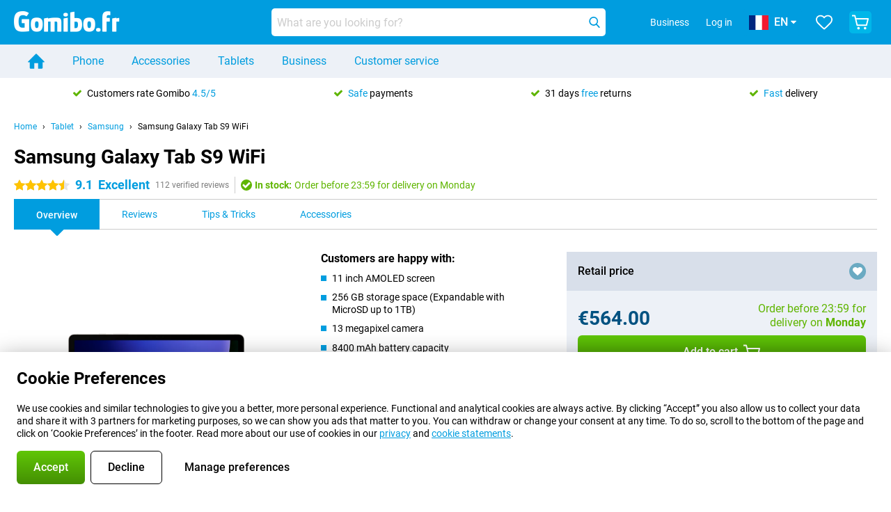

--- FILE ---
content_type: text/html; charset=UTF-8
request_url: https://www.gomibo.fr/en/samsung-galaxy-tab-s9-wifi
body_size: 32575
content:
<!DOCTYPE html>

<html lang="en-FR" data-lang="en">
	<head>
		
						<title data-react-helmet="true">Samsung Galaxy Tab S9 WiFi - buy - Gomibo.fr</title>

			
				<meta http-equiv="Content-Type" content="text/html; charset=UTF-8" data-react-helmet="true">
				<meta http-equiv="X-UA-Compatible" content="IE=edge" data-react-helmet="true">

				<meta name="author" content="Gomibo.fr" data-react-helmet="true">
				<meta name="copyright" content="&copy; Gomibo.fr" data-react-helmet="true">
				<meta name="viewport" content="width=device-width, initial-scale=1" data-react-helmet="true">
				<meta name="format-detection" content="telephone=no" data-react-helmet="true">

				<meta name="google-site-verification" content="TvBeIyAFVVs_hVEQKqVUUEVnS6z23d06wqhdX3KgngM" data-react-helmet="true">

				<meta name="description" content="Order the Samsung Galaxy Tab S9 WiFi ✓ SIM free ✓ Order before 23:30 for next-day delivery ✓ Free returns up to 31 days" data-react-helmet="true">
				<meta name="robots" content="index,follow" data-react-helmet="true">
				<link rel="canonical" href="https://www.gomibo.fr/en/samsung-galaxy-tab-s9-wifi" data-react-helmet="true">
			
			
					<link data-react-helmet="true" rel="alternate" href="https://www.belsimpel.nl/samsung-galaxy-tab-s9-wifi" hreflang="nl-nl">
					<link data-react-helmet="true" rel="alternate" href="https://www.gomibo.de/samsung-galaxy-tab-s9-wifi" hreflang="de-de">
					<link data-react-helmet="true" rel="alternate" href="https://www.gomibo.at/samsung-galaxy-tab-s9-wifi" hreflang="de-at">
					<link data-react-helmet="true" rel="alternate" href="https://www.gomibo.ie/samsung-galaxy-tab-s9-wifi" hreflang="en-ie">
					<link data-react-helmet="true" rel="alternate" href="https://www.gomibo.be/nl/samsung-galaxy-tab-s9-wifi" hreflang="nl-be">
					<link data-react-helmet="true" rel="alternate" href="https://www.gomibo.be/fr/samsung-galaxy-tab-s9-wifi" hreflang="fr-be">
					<link data-react-helmet="true" rel="alternate" href="https://www.gomibo.co.uk/samsung-galaxy-tab-s9-wifi" hreflang="en-gb">
					<link data-react-helmet="true" rel="alternate" href="https://www.gomibo.se/en/samsung-galaxy-tab-s9-wifi" hreflang="en-se">
					<link data-react-helmet="true" rel="alternate" href="https://www.gomibo.se/samsung-galaxy-tab-s9-wifi" hreflang="sv-se">
					<link data-react-helmet="true" rel="alternate" href="https://www.gomibo.ch/de/samsung-galaxy-tab-s9-wifi" hreflang="de-ch">
					<link data-react-helmet="true" rel="alternate" href="https://www.gomibo.ch/en/samsung-galaxy-tab-s9-wifi" hreflang="en-ch">
					<link data-react-helmet="true" rel="alternate" href="https://www.gomibo.ch/it/samsung-galaxy-tab-s9-wifi" hreflang="it-ch">
					<link data-react-helmet="true" rel="alternate" href="https://www.gomibo.ch/fr/samsung-galaxy-tab-s9-wifi" hreflang="fr-ch">
					<link data-react-helmet="true" rel="alternate" href="https://www.gomibo.fi/en/samsung-galaxy-tab-s9-wifi" hreflang="en-fi">
					<link data-react-helmet="true" rel="alternate" href="https://www.gomibo.fi/samsung-galaxy-tab-s9-wifi" hreflang="fi-fi">
					<link data-react-helmet="true" rel="alternate" href="https://www.gomibo.pl/en/samsung-galaxy-tab-s9-wifi" hreflang="en-pl">
					<link data-react-helmet="true" rel="alternate" href="https://www.gomibo.pl/samsung-galaxy-tab-s9-wifi" hreflang="pl-pl">
					<link data-react-helmet="true" rel="alternate" href="https://www.gomibo.it/en/samsung-galaxy-tab-s9-wifi" hreflang="en-it">
					<link data-react-helmet="true" rel="alternate" href="https://www.gomibo.it/samsung-galaxy-tab-s9-wifi" hreflang="it-it">
					<link data-react-helmet="true" rel="alternate" href="https://www.gomibo.es/en/samsung-galaxy-tab-s9-wifi" hreflang="en-es">
					<link data-react-helmet="true" rel="alternate" href="https://www.gomibo.es/samsung-galaxy-tab-s9-wifi" hreflang="es-es">
					<link data-react-helmet="true" rel="alternate" href="https://www.gomibo.cz/en/samsung-galaxy-tab-s9-wifi" hreflang="en-cz">
					<link data-react-helmet="true" rel="alternate" href="https://www.gomibo.cz/samsung-galaxy-tab-s9-wifi" hreflang="cs-cz">
					<link data-react-helmet="true" rel="alternate" href="https://www.gomibo.no/en/samsung-galaxy-tab-s9-wifi" hreflang="en-no">
					<link data-react-helmet="true" rel="alternate" href="https://www.gomibo.no/samsung-galaxy-tab-s9-wifi" hreflang="no-no">
					<link data-react-helmet="true" rel="alternate" href="https://www.gomibo.fr/en/samsung-galaxy-tab-s9-wifi" hreflang="en-fr">
					<link data-react-helmet="true" rel="alternate" href="https://www.gomibo.fr/samsung-galaxy-tab-s9-wifi" hreflang="fr-fr">
					<link data-react-helmet="true" rel="alternate" href="https://www.gomibo.dk/en/samsung-galaxy-tab-s9-wifi" hreflang="en-dk">
					<link data-react-helmet="true" rel="alternate" href="https://www.gomibo.dk/samsung-galaxy-tab-s9-wifi" hreflang="da-dk">
					<link data-react-helmet="true" rel="alternate" href="https://www.gomibo.gr/en/samsung-galaxy-tab-s9-wifi" hreflang="en-gr">
					<link data-react-helmet="true" rel="alternate" href="https://www.gomibo.hr/en/samsung-galaxy-tab-s9-wifi" hreflang="en-hr">
					<link data-react-helmet="true" rel="alternate" href="https://www.gomibo.cy/en/samsung-galaxy-tab-s9-wifi" hreflang="en-cy">
					<link data-react-helmet="true" rel="alternate" href="https://www.gomibo.ee/en/samsung-galaxy-tab-s9-wifi" hreflang="en-ee">
					<link data-react-helmet="true" rel="alternate" href="https://www.gomibo.hu/en/samsung-galaxy-tab-s9-wifi" hreflang="en-hu">
					<link data-react-helmet="true" rel="alternate" href="https://www.gomibo.lu/en/samsung-galaxy-tab-s9-wifi" hreflang="en-lu">
					<link data-react-helmet="true" rel="alternate" href="https://www.gomibo.lv/en/samsung-galaxy-tab-s9-wifi" hreflang="en-lv">
					<link data-react-helmet="true" rel="alternate" href="https://www.gomibo.lt/en/samsung-galaxy-tab-s9-wifi" hreflang="en-lt">
					<link data-react-helmet="true" rel="alternate" href="https://www.gomibo.mt/en/samsung-galaxy-tab-s9-wifi" hreflang="en-mt">
					<link data-react-helmet="true" rel="alternate" href="https://www.gomibo.pt/en/samsung-galaxy-tab-s9-wifi" hreflang="en-pt">
					<link data-react-helmet="true" rel="alternate" href="https://www.gomibo.pt/samsung-galaxy-tab-s9-wifi" hreflang="pt-pt">
					<link data-react-helmet="true" rel="alternate" href="https://www.gomibo.ro/en/samsung-galaxy-tab-s9-wifi" hreflang="en-ro">
					<link data-react-helmet="true" rel="alternate" href="https://www.gomibo.sk/en/samsung-galaxy-tab-s9-wifi" hreflang="en-sk">
					<link data-react-helmet="true" rel="alternate" href="https://www.gomibo.si/en/samsung-galaxy-tab-s9-wifi" hreflang="en-si">
			

			
									<link
						rel="preconnect"
						href="//bsimg.nl"
												data-react-helmet="true"
					>
									<link
						rel="preconnect"
						href="//www.google-analytics.com"
												data-react-helmet="true"
					>
									<link
						rel="preconnect"
						href="//www.googletagmanager.com"
												data-react-helmet="true"
					>
									<link
						rel="preconnect"
						href="//googleads.g.doubleclick.net"
													crossorigin
												data-react-helmet="true"
					>
									<link
						rel="preconnect"
						href="//connect.facebook.net"
													crossorigin
												data-react-helmet="true"
					>
									<link
						rel="preconnect"
						href="//www.facebook.com"
													crossorigin
												data-react-helmet="true"
					>
									<link
						rel="preconnect"
						href="//s3-eu-west-1.amazonaws.com"
													crossorigin
												data-react-helmet="true"
					>
				
									<link href="https://www.googletagmanager.com/gtag/js?id=G-M00QZV6SD3" rel="preload" as="script">
				
									<script>
						(function(w, d, s, l, i, z) {
							w[l] = w[l] || [];
							w[l].push({
								'gtm.start': new Date().getTime(),
								event: 'gtm.js'
							});
							var f = d.getElementsByTagName(s)[0],
								j = d.createElement(s),
								dl = l != 'dataLayer' ? '&l=' + l : '';
							j.async = true;
							j.src = z + '/aabcona/gtm.js?id=' + i + dl;
							f.parentNode.insertBefore(j, f);
						})(window, document, 'script', 'dataLayer', 'GTM-5PX3C87F', 'https://www.gomibo.fr');
					</script>
							

			
			
				<meta name="theme-color" content="#009ddf" data-react-helmet="true"> 				<link rel="icon" type="image/png" href="https://bsimg.nl/assets/img/shared/branding/gomibo_fr/favicon/favicon-96x96.png" sizes="96x96" data-react-helmet="true" />
				<link rel="icon" type="image/svg+xml" href="https://bsimg.nl/assets/img/shared/branding/gomibo_fr/favicon/favicon.svg" data-react-helmet="true" />
				<link rel="shortcut icon" href="https://bsimg.nl/assets/img/shared/branding/gomibo_fr/favicon/favicon.ico" data-react-helmet="true" />
				<link rel="apple-touch-icon" sizes="180x180" href="https://bsimg.nl/assets/img/shared/branding/gomibo_fr/favicon/apple-touch-icon.png" data-react-helmet="true" />
			

			
							

			
				<meta name="twitter:card" content="summary_large_image" data-react-helmet="true">
									<meta name="twitter:site" content="@gomibo" data-react-helmet="true">
							

			
				<meta property="og:locale" content="en_FR" data-react-helmet="true">
				<meta property="og:type" content="website" data-react-helmet="true">
				<meta property="og:site_name" content="Gomibo.fr" data-react-helmet="true">
				
					<meta property="og:url" content="https://www.gomibo.fr/en/samsung-galaxy-tab-s9-wifi" data-react-helmet="true">
					<meta property="og:title" content="Samsung Galaxy Tab S9 WiFi - buy" data-react-helmet="true">
					<meta property="og:description" content="Order the Samsung Galaxy Tab S9 WiFi ✓ SIM free ✓ Order before 23:30 for next-day delivery ✓ Free returns up to 31 days" data-react-helmet="true">
				
				
					<meta property="og:image" content="https://bsimg.nl/images/samsung-galaxy-tab-s9-wifi-256gb-x710-beige_5.png/fFXs1eb7rS7Vhw7pEl2l5fwQV7Q%3D/fit-in/0x0/filters%3Aupscale%28%29" data-react-helmet="true">
					<meta property="og:image:secure_url" content="https://bsimg.nl/images/samsung-galaxy-tab-s9-wifi-256gb-x710-beige_5.png/fFXs1eb7rS7Vhw7pEl2l5fwQV7Q%3D/fit-in/0x0/filters%3Aupscale%28%29" data-react-helmet="true">
					
						<meta property="og:image:width" content="325" data-react-helmet="true">
					
					
						<meta property="og:image:height" content="505" data-react-helmet="true">
					
				
			

			
			<script id="head_breadcrumbs" type="application/ld+json" data-react-helmet="true">
				{
    "@context": "https://schema.org",
    "@type": "BreadcrumbList",
    "itemListElement": [
        {
            "@type": "ListItem",
            "position": 1,
            "item": {
                "@id": "https://www.gomibo.fr/en/",
                "name": "Home"
            }
        },
        {
            "@type": "ListItem",
            "position": 2,
            "item": {
                "@id": "https://www.gomibo.fr/en/tablet",
                "name": "Tablet"
            }
        },
        {
            "@type": "ListItem",
            "position": 3,
            "item": {
                "@id": "https://www.gomibo.fr/en/tablet/samsung",
                "name": "Samsung"
            }
        },
        {
            "@type": "ListItem",
            "position": 4,
            "item": {
                "@id": "https://www.gomibo.fr/en/samsung-galaxy-tab-s9-wifi",
                "name": "Samsung Galaxy Tab S9 WiFi"
            }
        }
    ]
}
			</script>
		

			
			<script id="head_schema" type="application/ld+json" data-react-helmet="true">
				{
    "@context": "https://schema.org",
    "@type": "Product",
    "name": "Samsung Galaxy Tab S9 WiFi 256GB X710 Beige",
    "image": [
        "https://bsimg.nl/images/samsung-galaxy-tab-s9-wifi-256gb-x710-beige_5.png/fFXs1eb7rS7Vhw7pEl2l5fwQV7Q%3D/fit-in/0x0/filters%3Aupscale%28%29",
        "https://bsimg.nl/images/samsung-galaxy-tab-s9-wifi-256gb-x710-beige_2.png/eo3CWkAAVcMHJTqprYDzh0-6ai4%3D/fit-in/0x0/filters%3Aupscale%28%29",
        "https://bsimg.nl/images/samsung-galaxy-tab-s9-wifi-256gb-x710-beige_3.png/RR6Hfy_a2r4VOlIfXwa2MFYfrD0%3D/fit-in/0x0/filters%3Aupscale%28%29",
        "https://bsimg.nl/images/samsung-galaxy-tab-s9-wifi-256gb-x710-beige_4.png/OGoyYsR1dkMd4cm2z6rv74iqMNU%3D/fit-in/0x0/filters%3Aupscale%28%29",
        "https://bsimg.nl/images/samsung-galaxy-tab-s9-wifi-256gb-x710-beige_6.png/XppBLQLz9je-pf0mPNT5z1ewMGs%3D/fit-in/0x0/filters%3Aupscale%28%29",
        "https://bsimg.nl/images/samsung-galaxy-tab-s9-wifi-256gb-x710-beige_7.png/vYG3P5F-1cvNYYfseuR06S1hQng%3D/fit-in/0x0/filters%3Aupscale%28%29",
        "https://bsimg.nl/images/samsung-galaxy-tab-s9-wifi-256gb-x710-beige_8.png/y8D7NXKRH9_TsXDXfG7MTEXpiGI%3D/fit-in/0x0/filters%3Aupscale%28%29"
    ],
    "url": "https://www.gomibo.fr/en/samsung-galaxy-tab-s9-wifi/256gb-beige",
    "description": "About the Samsung Galaxy Tab S9 WiFi 256GB X710 Beige: specifications, reviews, contracts, news, tips & tricks, frequently asked questions, accessories and order the product!",
    "gtin13": "8806095071657",
    "sku": "SM-X710NZEEEUB",
    "brand": {
        "@type": "Thing",
        "name": "Samsung"
    },
    "aggregateRating": {
        "@type": "AggregateRating",
        "ratingValue": 9.0999999999999996,
        "reviewCount": 112,
        "bestRating": 10,
        "worstRating": 0
    },
    "offers": {
        "@type": "Offer",
        "priceCurrency": "EUR",
        "price": 564,
        "url": "https://www.gomibo.fr/en/samsung-galaxy-tab-s9-wifi/256gb-beige",
        "itemCondition": "https://schema.org/NewCondition",
        "availability": "https://schema.org/InStock",
        "seller": {
            "@type": "Organization",
            "name": "Gomibo.fr",
            "url": "https://www.gomibo.fr",
            "logo": "https://bsimg.nl/assets/img/shared/branding/gomibo_fr/social/share_logo.png",
            "email": "info@gomibo.fr",
            "telephone": "+33805983660"
        }
    }
}
			</script>
		

							<script>
					try {
						if (!/^(?!Windows).*Linux.*Android [0-9]+[0-9.]*/i.test(navigator.userAgent)) {
							var document_head = document.getElementsByTagName('head')[0];
							var fonts_css_link = document.createElement('link');
							fonts_css_link.rel = 'stylesheet';
							fonts_css_link.type = 'text/css';
							fonts_css_link.media = 'screen';
														fonts_css_link.href = "/assets/css/responsive/gomibo/fonts.css?57619e445f74a8f4813f54ec89280902";
							document_head.appendChild(fonts_css_link);
						}
					} catch (err) {
											}
				</script>
			
						<script type="module" src="/assets/react/vendor.js?719b26a265f96ecdf9d0"></script>
			<script type="module" src="/assets/react/commons.js?3087ca1da660f7a1035e"></script>
			<script type="module" src="/assets/react/app.js?1751a02631d8460c4222"></script>
			<script type="module" src="/assets/react/header.js?9a1d199f0597956cd86e"></script>
			
	<script type="module" src="/assets/react/productdetail.js?b3a862aba02bd40e3755"></script>
	<link rel="preload" as="image" href="https://bsimg.nl/assets/img/shared/branding/gomibo_fr/logo/site_header.png">
			<link rel="preload" as="image" href="https://bsimg.nl/images/samsung-galaxy-tab-s9-wifi-256gb-x710-beige_5.png/LC1-u-u3nlt8G6h9S3tiqs_4Wi0%3D/fit-in/257x400/filters%3Aformat%28png%29%3Aupscale%28%29" imagesrcset="https://bsimg.nl/images/samsung-galaxy-tab-s9-wifi-256gb-x710-beige_5.png/7z4hz4l7DVi3d4PfF2sj5zZqrzM%3D/fit-in/257x400/filters%3Aformat%28webp%29%3Aupscale%28%29 257w,https://bsimg.nl/images/samsung-galaxy-tab-s9-wifi-256gb-x710-beige_5.png/_uJpcYpk1KrTht0bQxyf_EE_VE0%3D/fit-in/514x800/filters%3Aformat%28webp%29%3Aupscale%28%29 514w,https://bsimg.nl/images/samsung-galaxy-tab-s9-wifi-256gb-x710-beige_5.png/7i-e86TyFgATqT96FTQvT98hTTk%3D/fit-in/771x1200/filters%3Aformat%28webp%29%3Aupscale%28%29 771w" imagesizes="100vw">
	

						
						

    	<script data-name="windowVariable">window.allowSentry = "true"</script>
	<script data-name="windowVariable">window.deployedGitSha = "e242c816b6aab132e77810b9ff8c1c78e5232088"</script>
	<script data-name="windowVariable">window.sentryDsn = "https://748af9a1ce5f480290c68043c76a1ea2@sentry.belsimpel.nl/11"</script>
	<script data-name="windowVariable">window.staggeredVariations = "null"</script>



                        	<script data-name="windowVariable">window.translations = "[{\"en\":{\"\":\"\",\"%number_of_reviews% verified review\":[\"{count, plural,\",\"one {%number_of_reviews% verified review}\",\"other {%number_of_reviews% verified reviews}\",\"}\"],\"%number_of_stars% star\":[\"{count, plural,\",\"one {%number_of_stars% star}\",\"other {%number_of_stars% stars}\",\"}\"],\"(This review is) about [provider name]\\u0004about %provider_name%\":\"about %provider_name%\",\"(This review is) about the [variant name]\\u0004about the %variant_name%\":\"about the %variant_name%\",\"(excl. VAT)\":\"(excl. VAT)\",\"(provider dependent)\":\"(provider dependent)\",\"9701 DA\":\"9701 DA\",\"Add %product_name% to your shopping cart\":\"Add %product_name% to your shopping cart\",\"All news articles\":\"All news articles\",\"All pros & cons\":\"All pros & cons\",\"All reviews\":\"All reviews\",\"Buy a SIM Free %product_group_name%? The options:\":\"Buy a SIM Free %product_group_name%? The options:\",\"Buy the %product_group_name%? The options:\":\"Buy the %product_group_name%? The options:\",\"Capacity\":\"Capacity\",\"Capacity:\":\"Capacity:\",\"Change address\":\"Change address\",\"Check postal code\":\"Check postal code\",\"Choose your provider...\":\"Choose your provider...\",\"Colour\":\"Colour\",\"Colour and capacity\":\"Colour and capacity\",\"Colour and capacity:\":\"Colour and capacity:\",\"Colour:\":\"Colour:\",\"Complete description\":\"Complete description\",\"Con\":\"Con\",\"Condition:\":\"Condition:\",\"Confirm\":\"Confirm\",\"Delivery time\":\"Delivery time\",\"Detailed specifications\":\"Detailed specifications\",\"Device upfront\":\"Device upfront\",\"Enter your email address\":\"Enter your email address\",\"Estimated retail price\":\"Estimated retail price\",\"Everything about %provider% and your contract\":\"Everything about %provider% and your contract\",\"Everything about the %product_group_name%\":\"Everything about the %product_group_name%\",\"Excl. VAT\":\"Excl. VAT\",\"Go straight to:\":\"Go straight to:\",\"Hide compatible products\":\"Hide compatible products\",\"House number\":\"House number\",\"House number:\":\"House number:\",\"How are our reviews created?\":\"How are our reviews created?\",\"I recommend this product\":\"I recommend this product\",\"Icon %name%\":\"Icon %name%\",\"In stock\":\"In stock\",\"In stock:\":\"In stock:\",\"Incl. VAT\":\"Incl. VAT\",\"Information\":\"Information\",\"Keep me updated\":\"Keep me updated\",\"Language:\":\"Language:\",\"Loading...\":\"Loading...\",\"More information\":\"More information\",\"More videos\":\"More videos\",\"News article contains a video\":\"News article contains a video\",\"No reviews yet\":\"No reviews yet\",\"Not in stock\":\"Not in stock\",\"Not in stock %clr_grey_dark%%plain%at this store %with_provider% %end_plain%%end_clr_grey_dark%\":\"Not in stock %clr_grey_dark%%plain%at this store %with_provider% %end_plain%%end_clr_grey_dark%\",\"Not in stock %clr_grey_dark%%plain%at this store%end_plain%%end_clr_grey_dark%\":\"Not in stock %clr_grey_dark%%plain%at this store%end_plain%%end_clr_grey_dark%\",\"Order\":\"Order\",\"Play video\":\"Play video\",\"Postal code\":\"Postal code\",\"Postal code:\":\"Postal code:\",\"Price\":\"Price\",\"Pro\":\"Pro\",\"Provider-dependent delivery time\":\"Provider-dependent delivery time\",\"Rate this review with a \'thumbs down\'\":\"Rate this review with a \'thumbs down\'\",\"Rate this review with a \'thumbs up\'\":\"Rate this review with a \'thumbs up\'\",\"Repairability index\":\"Repairability index\",\"Retail price\":\"Retail price\",\"Scroll down for more information\":\"Scroll down for more information\",\"See terms and conditions for special offers\":\"See terms and conditions for special offers\",\"Select your bundle:\":\"Select your bundle:\",\"Show all compatible products (%amount%)\":\"Show all compatible products (%amount%)\",\"Something went wrong while saving your rating. Please try again in a few minutes.\":\"Something went wrong while saving your rating. Please try again in a few minutes.\",\"Sort by:\":\"Sort by:\",\"Special Offer:\":\"Special Offer:\",\"Storage\":\"Storage\",\"Store availability\":\"Store availability\",\"Store:\":[\"{count, plural,\",\"one {Store:}\",\"other {Stores:}\",\"}\"],\"Suffix\":\"Suffix\",\"The %product_name% is compatible to use in combination with the following phones and tablets.\":\"The %product_name% is compatible to use in combination with the following phones and tablets.\",\"The benefits of ordering at %domain_name%\":\"The benefits of ordering at %domain_name%\",\"Tip!\":\"Tip!\",\"Video\":\"Video\",\"Video:\":\"Video:\",\"View all outlets\":\"View all outlets\",\"View frequencies\":\"View frequencies\",\"You cannot re-rate this review\":\"You cannot re-rate this review\",\"Your email address\":\"Your email address\",\"a\":\"a\",\"excl. VAT\":\"excl. VAT\",\"from:\":\"from:\"}},{\"en\":{\"\":\"\",\"%current_provider% continues as %new_provider%\":\"%current_provider% continues as %new_provider%\",\"%number% result\":[\"{count, plural,\",\"one {%number% result}\",\"other {%number% results}\",\"}\"],\"(excl. VAT)\":\"(excl. VAT)\",\"Adapter cable\":\"Adapter cable\",\"Add another %device%\":\"Add another %device%\",\"Additional customer benefit\":\"Additional customer benefit\",\"All %count% filters\":\"All %count% filters\",\"All options\":\"All options\",\"Amount\":\"Amount\",\"Audio cable\":\"Audio cable\",\"Battery case\":\"Battery case\",\"Bike holders\":\"Bike holders\",\"Black speakers\":\"Black speakers\",\"Bluetooth\":\"Bluetooth\",\"Both\":\"Both\",\"Built-in GPS\":\"Built-in GPS\",\"Calculation example\":\"Calculation example\",\"Car chargers\":\"Car chargers\",\"Car holders\":\"Car holders\",\"Change or reset your filters for more results\":\"Change or reset your filters for more results\",\"Charges telephone\":\"Charges telephone\",\"Cheapest tablets\":\"Cheapest tablets\",\"Check out the best offer for your phone number\":\"Check out the best offer for your phone number\",\"Check out your loyalty discount at your provider\":\"Check out your loyalty discount at your provider\",\"Clear\":\"Clear\",\"Click on the product image for more information.\":\"Click on the product image for more information.\",\"Clip holders\":\"Clip holders\",\"Close\":\"Close\",\"Contract length\":\"Contract length\",\"Costs per term\":\"Costs per term\",\"Data cable\":\"Data cable\",\"Device name\":\"Device name\",\"Do you get a loyalty discount?\":\"Do you get a loyalty discount?\",\"Do you get a loyalty or family discount with %brand_name%?\":\"Do you get a loyalty or family discount with %brand_name%?\",\"Do you want more information about the European standard form and paying in instalments?\":\"Do you want more information about the European standard form and paying in instalments?\",\"Don\'t know what you want?\":\"Don\'t know what you want?\",\"Done in 2 minutes.\":\"Done in 2 minutes.\",\"Dual SIM\":\"Dual SIM\",\"Filter\":\"Filter\",\"Filter %device_type%\":\"Filter %device_type%\",\"Filter contracts\":\"Filter contracts\",\"Filters:\":\"Filters:\",\"Find the best deals\":\"Find the best deals\",\"Find your ideal %device%\":\"Find your ideal %device%\",\"First select your\":\"First select your\",\"Fixed debit interest rate\":\"Fixed debit interest rate\",\"For fitness\":\"For fitness\",\"For men\":\"For men\",\"For women\":\"For women\",\"Get your hands on the %device_name% right now.\":\"Get your hands on the %device_name% right now.\",\"Grid\":\"Grid\",\"HDMI cable\":\"HDMI cable\",\"Hardened glass\":\"Hardened glass\",\"Hide filters\":\"Hide filters\",\"In ear\":\"In ear\",\"Leave blank to view all results\":\"Leave blank to view all results\",\"Less options\":\"Less options\",\"Lightning cable\":\"Lightning cable\",\"Lightning connector\":\"Lightning connector\",\"List\":\"List\",\"MobielWerkt B.V. acts as an intermediary for different providers, acts as an exempt intermediary for the Finance B.V. of the chosen provider, and does not give advice about the device loan.\":\"MobielWerkt B.V. acts as an intermediary for different providers, acts as an exempt intermediary for the Finance B.V. of the chosen provider, and does not give advice about the device loan.\",\"More information\":\"More information\",\"Multipoint pairing\":\"Multipoint pairing\",\"No products were found\":\"No products were found\",\"No products were found.\":\"No products were found.\",\"Noise cancelling\":\"Noise cancelling\",\"Noise filtering\":\"Noise filtering\",\"Orders can be placed from 4 months before the end of your current contract.\":\"Orders can be placed from 4 months before the end of your current contract.\",\"Over ear\":\"Over ear\",\"Personal offers\":\"Personal offers\",\"Price\":\"Price\",\"Product\":\"Product\",\"Products\":\"Products\",\"Quick charging\":\"Quick charging\",\"Read it here.\":\"Read it here.\",\"Read less\":\"Read less\",\"Read more...\":\"Read more...\",\"Reset\":\"Reset\",\"Reset all filters.\":\"Reset all filters.\",\"See which discounts and extras you can get\":\"See which discounts and extras you can get\",\"Select the products that are already active on your address, and see which benefits you\'ll get:\":\"Select the products that are already active on your address, and see which benefits you\'ll get:\",\"Select your %device%\":\"Select your %device%\",\"Show %number% result\":[\"{count, plural,\",\"one {Show %number% result}\",\"other {Show %number% results}\",\"}\"],\"Sort\":\"Sort\",\"Sort by:\":\"Sort by:\",\"Stock\":\"Stock\",\"The device loan is a form of non-revolving purchase financing by the Finance B.V. of the chosen partner.\":\"The device loan is a form of non-revolving purchase financing by the Finance B.V. of the chosen partner.\",\"This table contains a calculation for a device loan and the price per month as an example.\":\"This table contains a calculation for a device loan and the price per month as an example.\",\"Tip!\":\"Tip!\",\"Total credit amount\":\"Total credit amount\",\"Total device costs\":\"Total device costs\",\"Transparent cases\":\"Transparent cases\",\"USB-C connection\":\"USB-C connection\",\"USB-C connector\":\"USB-C connector\",\"Undo filters\":\"Undo filters\",\"Up to \\u20ac100,-\":\"Up to \\u20ac100,-\",\"Upfront payment\":\"Upfront payment\",\"Water resistant\":\"Water resistant\",\"Which products are already registered to your address?\":\"Which products are already registered to your address?\",\"White headphones\":\"White headphones\",\"Wireless\":\"Wireless\",\"Wireless chargers\":\"Wireless chargers\",\"Wireless charging\":\"Wireless charging\",\"With GPS\":\"With GPS\",\"You can upgrade or switch!\":\"You can upgrade or switch!\",\"You will need to determine whether the device loan fits your personal circumstances.\":\"You will need to determine whether the device loan fits your personal circumstances.\",\"You\'ll always keep %phone_number% for free.\":\"You\'ll always keep %phone_number% for free.\",\"Your %current_provider% contract has been converted to a %new_provider% contract. Do you want to upgrade your current contract? Then you can upgrade your %new_provider% contract via %brand_name%.\":\"Your %current_provider% contract has been converted to a %new_provider% contract. Do you want to upgrade your current contract? Then you can upgrade your %new_provider% contract via %brand_name%.\",\"Your current contract\'s end date:\":\"Your current contract\'s end date:\",\"current provider\":\"current provider\"}},{\"en\":{\"\":\"\",\"%bold%Please note!%end_bold% Certain products have been removed from your favourites list because they are no longer available or the bundle has changed.\":\"%bold%Please note!%end_bold% Certain products have been removed from your favourites list because they are no longer available or the bundle has changed.\",\"%contract_duration_in_months% month\":[\"{count, plural,\",\"one {%contract_duration_in_months% month}\",\"other {%contract_duration_in_months% months}\",\"}\"],\"%credit% prepaid credit\":\"%credit% prepaid credit\",\"%number% options selected\":\"%number% options selected\",\"%number_of_items% item\":[\"{count, plural,\",\"one {%number_of_items% item}\",\"other {%number_of_items% items}\",\"}\"],\"%number_of_orders% pending order\":[\"{count, plural,\",\"one {%number_of_orders% pending order}\",\"other {%number_of_orders% pending orders}\",\"}\"],\"%number_of_reviews% review\":[\"{count, plural,\",\"one {%number_of_reviews% review}\",\"other {%number_of_reviews% reviews}\",\"}\"],\"%number_of_reviews% verified review\":[\"{count, plural,\",\"one {%number_of_reviews% verified review}\",\"other {%number_of_reviews% verified reviews}\",\"}\"],\"%number_of_stars% star\":[\"{count, plural,\",\"one {%number_of_stars% star}\",\"other {%number_of_stars% stars}\",\"}\"],\"%provider_name% Data Only contract\":\"%provider_name% Data Only contract\",\"%provider_name% Data Only upgrade\":\"%provider_name% Data Only upgrade\",\"%provider_name% Sim Only contract\":\"%provider_name% Sim Only contract\",\"%provider_name% Sim Only contract - Young\":\"%provider_name% Sim Only contract - Young\",\"%provider_name% Sim Only upgrade\":\"%provider_name% Sim Only upgrade\",\"%provider_name% Sim Only upgrade - Young\":\"%provider_name% Sim Only upgrade - Young\",\"%provider_name% contract\":\"%provider_name% contract\",\"%provider_name% contract - Young\":\"%provider_name% contract - Young\",\"%provider_name% upgrade\":\"%provider_name% upgrade\",\"%provider_name% upgrade - Young\":\"%provider_name% upgrade - Young\",\"(excl. VAT):\":\"(excl. VAT):\",\"1 year\":\"1 year\",\"2 year\":\"2 year\",\"3-in-1 SIM card\":\"3-in-1 SIM card\",\"A letter with a simple step-by-step plan is included with the delivered SIM card. We will transfer your own phone number to your new SIM card on the same day that you perform these steps.\":\"A letter with a simple step-by-step plan is included with the delivered SIM card. We will transfer your own phone number to your new SIM card on the same day that you perform these steps.\",\"A verification token has been sent to your email address. Fill in this verification token to log in.\":\"A verification token has been sent to your email address. Fill in this verification token to log in.\",\"Accessories made for the %device_name% - Recommended by our experts\":\"Accessories made for the %device_name% - Recommended by our experts\",\"Add %product_name% to your shopping cart\":\"Add %product_name% to your shopping cart\",\"Add products to your favourites by clicking on \":\"Add products to your favourites by clicking on \",\"Add to your favourites\":\"Add to your favourites\",\"Added\":\"Added\",\"Added to your shopping cart\":\"Added to your shopping cart\",\"After %amount% month:\":[\"{count, plural,\",\"one {After %amount% month:}\",\"other {After %amount% months:}\",\"}\"],\"All options\":\"All options\",\"Already have an account?\":\"Already have an account?\",\"Amount\":\"Amount\",\"Amount:\":\"Amount:\",\"Are you staying with the same provider?\":\"Are you staying with the same provider?\",\"As the name suggests, you\'ll receive 3 sizes in 1.\":\"As the name suggests, you\'ll receive 3 sizes in 1.\",\"At home or at work:\":\"At home or at work:\",\"At home, at work, or via PostNL pick-up point:\":\"At home, at work, or via PostNL pick-up point:\",\"Business\":\"Business\",\"By entering your details, you agree to our privacy statement.\":\"By entering your details, you agree to our privacy statement.\",\"Cable connection\":\"Cable connection\",\"Can you transfer %number%?\":\"Can you transfer %number%?\",\"Change shopping cart\":\"Change shopping cart\",\"Check now\":\"Check now\",\"Check other data\":\"Check other data\",\"Check with %current_provider% if you can already take or renew %phone_number% and see your personal discount\":\"Check with %current_provider% if you can already take or renew %phone_number% and see your personal discount\",\"Check with %current_provider% whether you can already upgrade or transfer %phone_number%:\":\"Check with %current_provider% whether you can already upgrade or transfer %phone_number%:\",\"Choose your bundle\":\"Choose your bundle\",\"Choose your provider...\":\"Choose your provider...\",\"Choose your upgrade\":\"Choose your upgrade\",\"Clear entered value\":\"Clear entered value\",\"Click on the link in the email to activate your account.\":\"Click on the link in the email to activate your account.\",\"Click on the link in the email to reset your password.\":\"Click on the link in the email to reset your password.\",\"Close\":\"Close\",\"Close this message\":\"Close this message\",\"Compact version\\u0004Add to cart\":\"Add to cart\",\"Confirm\":\"Confirm\",\"Confirm that this is you\":\"Confirm that this is you\",\"Continue\":\"Continue\",\"Continue shopping\":\"Continue shopping\",\"Contract:\":\"Contract:\",\"Copper connection\":\"Copper connection\",\"Create a new password for\":\"Create a new password for\",\"Create account\":\"Create account\",\"Create password\":\"Create password\",\"Credit after registration at the provider.\":\"Credit after registration at the provider.\",\"DSL connection\":\"DSL connection\",\"Date of birth\":\"Date of birth\",\"Delete\":\"Delete\",\"Detailed information\":\"Detailed information\",\"Device payment:\":\"Device payment:\",\"Device upfront\":\"Device upfront\",\"Didn\'t receive an email? Please check your spam folder, or request the verification email again by\":\"Didn\'t receive an email? Please check your spam folder, or request the verification email again by\",\"Didn\'t receive an email? Please check your spam folder, or request the verification email again in %time% seconds.\":\"Didn\'t receive an email? Please check your spam folder, or request the verification email again in %time% seconds.\",\"Do you get a loyalty discount?\":\"Do you get a loyalty discount?\",\"Do you keep getting this message? Please try again in a couple of minutes.\":\"Do you keep getting this message? Please try again in a couple of minutes.\",\"Do you want to save your favourites and be able to view them again at a later time?\":\"Do you want to save your favourites and be able to view them again at a later time?\",\"Don\'t have an account yet?\":\"Don\'t have an account yet?\",\"Don\'t lose sight of your favourites!\":\"Don\'t lose sight of your favourites!\",\"Don\'t worry - free 31-day return period\":\"Don\'t worry - free 31-day return period\",\"Done in 2 minutes.\":\"Done in 2 minutes.\",\"Email address\":\"Email address\",\"Enter your current phone number\":\"Enter your current phone number\",\"Enter your email address so we can send you an email to activate your account.\":\"Enter your email address so we can send you an email to activate your account.\",\"Enter your email address so we can send you an email to reset your password.\":\"Enter your email address so we can send you an email to reset your password.\",\"Excl. VAT\":\"Excl. VAT\",\"Expected delivery time:\":\"Expected delivery time:\",\"External shop reviews\":\"External shop reviews\",\"Featured deal!\":\"Featured deal!\",\"Fiber connection\":\"Fiber connection\",\"Find and select your model\":\"Find and select your model\",\"First month from %old_price% per month now only:\":[\"{count, plural,\",\"one {First month from %old_price% per month now only:}\",\"other {First %discount_period% months from %old_price% per month now only:}\",\"}\"],\"First month:\":[\"{count, plural,\",\"one {First month:}\",\"other {First %amount% months:}\",\"}\"],\"For questions or persisting problems, you can always reach us via\":\"For questions or persisting problems, you can always reach us via\",\"For your %provider% contract\":\"For your %provider% contract\",\"Forgot your password?\":\"Forgot your password?\",\"Free insurance against misuse\":\"Free insurance against misuse\",\"From the moment that your number is transferred to %provider_name%, your old contract will be cancelled.\":\"From the moment that your number is transferred to %provider_name%, your old contract will be cancelled.\",\"From the moment that your number is transferred, your old contract will be cancelled.\":\"From the moment that your number is transferred, your old contract will be cancelled.\",\"Get a loyalty discount! Which products are already registered to your address?\":\"Get a loyalty discount! Which products are already registered to your address?\",\"Hide\":\"Hide\",\"House number\":\"House number\",\"Imperative\\u0004Log in\":\"Log in\",\"Imperative\\u0004create an account.\":\"create an account.\",\"In order to qualify for the loyalty discount of %selector%, you need more %provider% products.\":\"In order to qualify for the loyalty discount of %selector%, you need more %provider% products.\",\"In stock\":\"In stock\",\"In the meantime, you\'ll be able to use your old SIM card.\":\"In the meantime, you\'ll be able to use your old SIM card.\",\"Incl. VAT\":\"Incl. VAT\",\"Invalid address.\":\"Invalid address.\",\"Invalid date of birth.\":\"Invalid date of birth.\",\"It doesn\'t matter which provider you\'ve chosen.\":\"It doesn\'t matter which provider you\'ve chosen.\",\"Leave blank to view all results\":\"Leave blank to view all results\",\"Less options\":\"Less options\",\"Loading...\":\"Loading...\",\"Log in\":\"Log in\",\"Log in to %brand_name%\":\"Log in to %brand_name%\",\"Log in with your order number\":\"Log in with your order number\",\"Login\":\"Login\",\"Long per month\\u0004Total per month:\":\"Total per month:\",\"Medium\":\"Medium\",\"Micro SIM card\":\"Micro SIM card\",\"Mini SIM card\":\"Mini SIM card\",\"Minimum 8 characters\":\"Minimum 8 characters\",\"Minimum age of contracts is 18 years. Is the contract in the name of your parent(s)? Fill in the details that are known to the provider.\":\"Minimum age of contracts is 18 years. Is the contract in the name of your parent(s)? Fill in the details that are known to the provider.\",\"Monthly terminable\":\"Monthly terminable\",\"More information\":\"More information\",\"Most new smartphones use this type of SIM card.\":\"Most new smartphones use this type of SIM card.\",\"Nano SIM card\":\"Nano SIM card\",\"New contract\":\"New contract\",\"New:\":\"New:\",\"Next\":\"Next\",\"No connection charge and done in 2 minutes.\":\"No connection charge and done in 2 minutes.\",\"No double charges\":\"No double charges\",\"No email address has been entered.\":\"No email address has been entered.\",\"No results found\":\"No results found\",\"No results found.\":\"No results found.\",\"No reviews yet\":\"No reviews yet\",\"Not in stock\":\"Not in stock\",\"Number Transfer Guarantee\":\"Number Transfer Guarantee\",\"Number of items:\":\"Number of items:\",\"On the number transfer date, your number will be transferred to your new SIM card.\":\"On the number transfer date, your number will be transferred to your new SIM card.\",\"One-off %provider% connection charge, charged on the first invoice:\":\"One-off %provider% connection charge, charged on the first invoice:\",\"Oops, an error occurred!\":\"Oops, an error occurred!\",\"Order\":\"Order\",\"Order now\":\"Order now\",\"Order number\":\"Order number\",\"Order number:\":\"Order number:\",\"Outlet devices\":\"Outlet devices\",\"Outlet from %span%%price%%end_span%\":\"Outlet from %span%%price%%end_span%\",\"Password\":\"Password\",\"Password for %brand_name%\":\"Password for %brand_name%\",\"Per MB:\":\"Per MB:\",\"Per min: %cost% (to landline)\":\"Per min: %cost% (to landline)\",\"Per min: %cost% (to mobile phone)\":\"Per min: %cost% (to mobile phone)\",\"Per text:\":\"Per text:\",\"Pick up in a %brand_name% store: free of charge\":\"Pick up in a %brand_name% store: free of charge\",\"Postal code\":\"Postal code\",\"Pre-order\":\"Pre-order\",\"Previous\":\"Previous\",\"Price\":\"Price\",\"Price details:\":\"Price details:\",\"Price prepaid SIM card:\":\"Price prepaid SIM card:\",\"Price replacement SIM card:\":\"Price replacement SIM card:\",\"Proceed to checkout\":\"Proceed to checkout\",\"Ready\":\"Ready\",\"Receive your new phone tomorrow.\":\"Receive your new phone tomorrow.\",\"Register\":\"Register\",\"Register at %brand_name%\":\"Register at %brand_name%\",\"Remove from your favourites\":\"Remove from your favourites\",\"Resend activation link\":\"Resend activation link\",\"SIM card type:\":\"SIM card type:\",\"SIM card with %credit% prepaid credit\":\"SIM card with %credit% prepaid credit\",\"Save money with Sim Only or choose a new device.\":\"Save money with Sim Only or choose a new device.\",\"Seamless transfer\":\"Seamless transfer\",\"Search\":\"Search\",\"Select the products that are already active on your address, besides your current phone subscription, and immediately check out the extra benefits you\'ll receive.\":\"Select the products that are already active on your address, besides your current phone subscription, and immediately check out the extra benefits you\'ll receive.\",\"Select the products that, in addition to your current order, are already active at your address:\":\"Select the products that, in addition to your current order, are already active at your address:\",\"Select your current network\":\"Select your current network\",\"Select your current provider\":\"Select your current provider\",\"Send email\":\"Send email\",\"Shipping fees:\":\"Shipping fees:\",\"Short per month\\u0004Total per month:\":\"Total per month:\",\"Show\":\"Show\",\"Sign up for an email notification when this product comes back in stock\":\"Sign up for an email notification when this product comes back in stock\",\"Skip check\":\"Skip check\",\"Something went wrong. Our colleagues were automatically notified of the problem.\":\"Something went wrong. Our colleagues were automatically notified of the problem.\",\"Stock:\":\"Stock:\",\"Strength:\":\"Strength:\",\"Strong\":\"Strong\",\"Suffix\":\"Suffix\",\"The %bold%%product_name%%end_bold% has been added to your shopping cart\":\"The %bold%%product_name%%end_bold% has been added to your shopping cart\",\"The email address and password combination is not registered with us. Did you\":\"The email address and password combination is not registered with us. Did you\",\"The email address you entered is not valid. Please check whether the email address contains an @, a period, and no spacing.\":\"The email address you entered is not valid. Please check whether the email address contains an @, a period, and no spacing.\",\"The following sizes are included:\":\"The following sizes are included:\",\"The link has expired. Click on the button below to receive a new email to reset your password.\":\"The link has expired. Click on the button below to receive a new email to reset your password.\",\"The link to activate your account has expired. Enter your email address to receive a new activation link.\":\"The link to activate your account has expired. Enter your email address to receive a new activation link.\",\"The order number you entered is not valid.\":\"The order number you entered is not valid.\",\"The password you entered contains invalid characters.\":\"The password you entered contains invalid characters.\",\"The password you entered is too long.\":\"The password you entered is too long.\",\"The password you entered is too short.\":\"The password you entered is too short.\",\"The requested order could not be found.\":\"The requested order could not be found.\",\"Then choose an upgrade.\":\"Then choose an upgrade.\",\"There have been too many unsuccessful attempts. Please try again in a couple of minutes.\":\"There have been too many unsuccessful attempts. Please try again in a couple of minutes.\",\"There have been too many unsuccessful login attempts. Please try again in a couple of minutes.\":\"There have been too many unsuccessful login attempts. Please try again in a couple of minutes.\",\"These are your benefits:\":\"These are your benefits:\",\"This is the biggest type of SIM card and it is not used in smartphones.\":\"This is the biggest type of SIM card and it is not used in smartphones.\",\"This is the smallest type of SIM card.\":\"This is the smallest type of SIM card.\",\"This size is sometimes used in older smartphones.\":\"This size is sometimes used in older smartphones.\",\"This way, you won\'t face double charges.\":\"This way, you won\'t face double charges.\",\"Tip!\":\"Tip!\",\"To shopping cart\":\"To shopping cart\",\"Transfer service\":\"Transfer service\",\"Unknown SIM card type\":\"Unknown SIM card type\",\"Until the transfer date, your old provider will make sure you can use your number under the old terms and conditions.\":\"Until the transfer date, your old provider will make sure you can use your number under the old terms and conditions.\",\"Upfront payment device:\":\"Upfront payment device:\",\"Upgrade\":\"Upgrade\",\"Upgrade contract\":\"Upgrade contract\",\"Upgrade with a new phone now!\":\"Upgrade with a new phone now!\",\"Valid in the %country_name%:\":\"Valid in the %country_name%:\",\"Verification Token\":\"Verification Token\",\"Via a PostNL pick-up point:\":\"Via a PostNL pick-up point:\",\"View all terms and conditions before using in %country_name%.\":\"View all terms and conditions before using in %country_name%.\",\"View details\":\"View details\",\"Want to transfer to %provider_name%?\":\"Want to transfer to %provider_name%?\",\"Want to transfer to a different provider?\":\"Want to transfer to a different provider?\",\"We check the end date for every order, so you\'ll never pay double costs.\":\"We check the end date for every order, so you\'ll never pay double costs.\",\"We guarantee that you\'ll always be able to keep your mobile phone number.\":\"We guarantee that you\'ll always be able to keep your mobile phone number.\",\"We guarantee that you\'ll always be able to keep your phone number.\":\"We guarantee that you\'ll always be able to keep your phone number.\",\"We need these to display your personalized offer\":\"We need these to display your personalized offer\",\"We will make sure to cancel your current contract for you.\":\"We will make sure to cancel your current contract for you.\",\"We will transfer your number for free\":\"We will transfer your number for free\",\"We\'ll find out for you!\":\"We\'ll find out for you!\",\"We\'re checking with %provider% whether you can already upgrade or transfer %phone_number%.\":\"We\'re checking with %provider% whether you can already upgrade or transfer %phone_number%.\",\"We\'ve sent you an email\":\"We\'ve sent you an email\",\"Weak\":\"Weak\",\"Welcome back!\":\"Welcome back!\",\"What are you looking for?\":\"What are you looking for?\",\"Which phone number do you want to keep?\":\"Which phone number do you want to keep?\",\"With a %name% contract:\":\"With a %name% contract:\",\"With a 3-in-1 SIM card, you can choose the right size for your phone yourself.\":\"With a 3-in-1 SIM card, you can choose the right size for your phone yourself.\",\"With our transfer service, we\'ll take care of everything!\":\"With our transfer service, we\'ll take care of everything!\",\"Within 10 business days following your application, you will receive a message with your fixed transfer date.\":\"Within 10 business days following your application, you will receive a message with your fixed transfer date.\",\"Yes, keep %phone_number% %underline%Change%end_underline%\":\"Yes, keep %phone_number% %underline%Change%end_underline%\",\"You can already order 4 months before your %current_provider% contract expires.\":\"You can already order 4 months before your %current_provider% contract expires.\",\"You can also reset your password.\":\"You can also reset your password.\",\"You can always upgrade or transfer your phone number starting 4 months before the end date of your contract.\":\"You can always upgrade or transfer your phone number starting 4 months before the end date of your contract.\",\"You can decide when\":\"You can decide when\",\"You can find the order number in the order confirmation email.\":\"You can find the order number in the order confirmation email.\",\"You can upgrade at %provider%.\":\"You can upgrade at %provider%.\",\"You can upgrade early at %provider%.\":\"You can upgrade early at %provider%.\",\"You can upgrade or switch!\":\"You can upgrade or switch!\",\"You can upgrade!\":\"You can upgrade!\",\"You don\'t have favourite products yet\":\"You don\'t have favourite products yet\",\"You submitted too many requests in a short time period. Please try again later.\":\"You submitted too many requests in a short time period. Please try again later.\",\"You submitted too many requests in a short time period. We\'ve sent you an email. Please check your inbox or spam folder. Haven\'t received an email? Please try again later.\":\"You submitted too many requests in a short time period. We\'ve sent you an email. Please check your inbox or spam folder. Haven\'t received an email? Please try again later.\",\"You won\'t have to do this yourself.\":\"You won\'t have to do this yourself.\",\"You\'ll always keep %phone_number% for free.\":\"You\'ll always keep %phone_number% for free.\",\"You\'ll keep your own phone number\":\"You\'ll keep your own phone number\",\"You\'ll receive a new phone number\":\"You\'ll receive a new phone number\",\"You\'ll receive an email with the outcome.\":\"You\'ll receive an email with the outcome.\",\"Your account hasn\'t been activated yet\":\"Your account hasn\'t been activated yet\",\"Your account is protected with two-factor authentication.\":\"Your account is protected with two-factor authentication.\",\"Your date of birth can\'t be in the future.\":\"Your date of birth can\'t be in the future.\",\"Your details are secure. We use them to check the end date of your contract with %provider%.\":\"Your details are secure. We use them to check the end date of your contract with %provider%.\",\"Your favourite accessories\":\"Your favourite accessories\",\"Your favourite contracts at home\":\"Your favourite contracts at home\",\"Your favourite devices\":\"Your favourite devices\",\"Your favourite devices with a contract\":\"Your favourite devices with a contract\",\"Your favourite sim only contracts\":\"Your favourite sim only contracts\",\"Your old contract will be cancelled\":\"Your old contract will be cancelled\",\"and\":\"and\",\"business\":\"business\",\"device\":[\"{count, plural,\",\"one {device}\",\"other {devices}\",\"}\"],\"forget your password?\":\"forget your password?\",\"logging in.\":\"logging in.\",\"or\":\"or\",\"phone\":[\"{count, plural,\",\"one {phone}\",\"other {phones}\",\"}\"],\"price details\":\"price details\",\"router\":[\"{count, plural,\",\"one {router}\",\"other {routers}\",\"}\"],\"tablet\":[\"{count, plural,\",\"one {tablet}\",\"other {tablets}\",\"}\"],\"valid in the\":\"valid in the\",\"with %subscription_name%\":\"with %subscription_name%\",\"with telephone number %phone_number%\":\"with telephone number %phone_number%\"}},{\"en\":{\"\":\"\",\"%bold% %review_site_name% %end_bold% visitors rate %brand_name% with a %bold% %review_score% %end_bold%\":\"%bold% %review_site_name% %end_bold% visitors rate %brand_name% with a %bold% %review_score% %end_bold%\",\"%brand_name% news feed: The latest news about phones, contracts and much more\":\"%brand_name% news feed: The latest news about phones, contracts and much more\",\"%number_of_customers% customers ordered the %group_name% yesterday!\":\"%number_of_customers% customers ordered the %group_name% yesterday!\",\"Accept all\":\"Accept all\",\"Activate account\":\"Activate account\",\"Back\":\"Back\",\"Close\":\"Close\",\"Cookie Preferences\":\"Cookie Preferences\",\"Decline all\":\"Decline all\",\"Do you keep getting this message?\":\"Do you keep getting this message?\",\"For questions or persisting problems, you can always reach us via email:\":\"For questions or persisting problems, you can always reach us via email:\",\"Imprint\":\"Imprint\",\"Information\":\"Information\",\"Log in to %brand_name%\":\"Log in to %brand_name%\",\"Our colleagues were automatically notified of the problem.\":\"Our colleagues were automatically notified of the problem.\",\"Please try again in a couple of minutes.\":\"Please try again in a couple of minutes.\",\"Popular device\":\"Popular device\",\"Register at %brand_name%\":\"Register at %brand_name%\",\"Register at %brand_name% Business\":\"Register at %brand_name% Business\",\"Save choice\":\"Save choice\",\"Set password\":\"Set password\",\"Something didn\'t go quite right here\":\"Something didn\'t go quite right here\",\"Something went wrong on the page.\":\"Something went wrong on the page.\",\"We use cookies and similar technologies to give you a better, more personal experience. Functional and analytical cookies are always active. By clicking \\u201cAccept\\u201d you also allow us to collect your data and share it with 3 partners for marketing purposes, so we can show you ads that matter to you. You can withdraw or change your consent at any time. To do so, scroll to the bottom of the page and click on \\u2018Cookie Preferences\\u2019 in the footer. Read more about our use of cookies in our %open_privacy_link%privacy%close_privacy_link% and %open_cookie_link%cookie statements%close_cookie_link%.\":\"We use cookies and similar technologies to give you a better, more personal experience. Functional and analytical cookies are always active. By clicking \\u201cAccept\\u201d you also allow us to collect your data and share it with 3 partners for marketing purposes, so we can show you ads that matter to you. You can withdraw or change your consent at any time. To do so, scroll to the bottom of the page and click on \\u2018Cookie Preferences\\u2019 in the footer. Read more about our use of cookies in our %open_privacy_link%privacy%close_privacy_link% and %open_cookie_link%cookie statements%close_cookie_link%.\",\"Your favourites\":\"Your favourites\"}},{\"en\":{\"\":\"\",\"%brand_name% logo\":\"%brand_name% logo\",\"Accept\":\"Accept\",\"Available languages:\":\"Available languages:\",\"Back\":\"Back\",\"Be careful! Borrowing money costs money\":\"Be careful! Borrowing money costs money\",\"Cancel\":\"Cancel\",\"Change country to %country%\":\"Change country to %country%\",\"Change to %country%\":\"Change to %country%\",\"Close\":\"Close\",\"Cookie Preferences\":\"Cookie Preferences\",\"Country:\":\"Country:\",\"Decline\":\"Decline\",\"Earlier\":\"Earlier\",\"Language:\":\"Language:\",\"Log in\":\"Log in\",\"Log in to %brand_name%\":\"Log in to %brand_name%\",\"Log out\":\"Log out\",\"Manage preferences\":\"Manage preferences\",\"Menu\":\"Menu\",\"My account\":\"My account\",\"New\":\"New\",\"Notifications\":\"Notifications\",\"Pay attention:\":\"Pay attention:\",\"Select your country and language\":\"Select your country and language\",\"Select your country:\":\"Select your country:\",\"This means the VAT rate and the shipping fees may change.\":\"This means the VAT rate and the shipping fees may change.\",\"To shopping cart\":\"To shopping cart\",\"View\":\"View\",\"We use cookies and similar technologies to give you a better, more personal experience. Functional and analytical cookies are always active. By clicking \\u201cAccept\\u201d you also allow us to collect your data and share it with 3 partners for marketing purposes, so we can show you ads that matter to you. You can withdraw or change your consent at any time. To do so, scroll to the bottom of the page and click on \\u2018Cookie Preferences\\u2019 in the footer. Read more about our use of cookies in our %open_privacy_link%privacy%close_privacy_link% and %open_cookie_link%cookie statements%close_cookie_link%.\":\"We use cookies and similar technologies to give you a better, more personal experience. Functional and analytical cookies are always active. By clicking \\u201cAccept\\u201d you also allow us to collect your data and share it with 3 partners for marketing purposes, so we can show you ads that matter to you. You can withdraw or change your consent at any time. To do so, scroll to the bottom of the page and click on \\u2018Cookie Preferences\\u2019 in the footer. Read more about our use of cookies in our %open_privacy_link%privacy%close_privacy_link% and %open_cookie_link%cookie statements%close_cookie_link%.\",\"You are going to change your delivery address to a different country.\":\"You are going to change your delivery address to a different country.\",\"You don\'t have any new notifications.\":\"You don\'t have any new notifications.\",\"You don\'t have any notifications.\":\"You don\'t have any notifications.\",\"Your favourites\":\"Your favourites\",\"beta\":\"beta\"}},{\"en\":{\"\":\"\",\"*Delivery times do not apply to all products or shipping methods:\":\"*Delivery times do not apply to all products or shipping methods:\",\"About %domain_name%\":\"About %domain_name%\",\"Cancel contract\":\"Cancel contract\",\"Careers at %brand_name%\":\"Careers at %brand_name%\",\"Certificates, payment methods, delivery service partners\":\"Certificates, payment methods, delivery service partners\",\"Complaints\":\"Complaints\",\"Cookie Preferences\":\"Cookie Preferences\",\"Customer service closed\":\"Customer service closed\",\"Customer service open every day from 09:00 hours\":\"Customer service open every day from 09:00 hours\",\"Customer service will %bold%open today%end_bold% at %opening_time% hours\":\"Customer service will %bold%open today%end_bold% at %opening_time% hours\",\"Customer service will be %bold%open %next_open_day%%end_bold% at %opening_time% hours\":\"Customer service will be %bold%open %next_open_day%%end_bold% at %opening_time% hours\",\"From now on, you will receive the %brand_name% newsletter on %bold%%nowrap%%email_address%%end_nowrap%%end_bold%.\":\"From now on, you will receive the %brand_name% newsletter on %bold%%nowrap%%email_address%%end_nowrap%%end_bold%.\",\"I want to subscribe\":\"I want to subscribe\",\"Imprint\":\"Imprint\",\"Legal footer\":\"Legal footer\",\"News\":\"News\",\"Our customer service desk is %bold%open%end_bold% until %closing_time%\":\"Our customer service desk is %bold%open%end_bold% until %closing_time%\",\"Partnered providers\":\"Partnered providers\",\"Partners\":\"Partners\",\"Prices exclude shipping costs.\":\"Prices exclude shipping costs.\",\"Prices mentioned on this page include VAT unless otherwise stated.\":\"Prices mentioned on this page include VAT unless otherwise stated.\",\"Privacy\":\"Privacy\",\"Social media\":\"Social media\",\"Subscribe to our newsletter\":\"Subscribe to our newsletter\",\"Terms and conditions\":\"Terms and conditions\",\"Your email address\":\"Your email address\",\"Your email address has been saved.\":\"Your email address has been saved.\",\"more information.\":\"more information.\"}},{\"en\":{\"\":\"\",\"Delete history\":\"Delete history\",\"Recently viewed products\":\"Recently viewed products\"}}]"</script>



	<script data-name="windowVariable">window.htmlLang = "en-FR"</script>
	<script data-name="windowVariable">window.localizationLanguages = "[{\"id\":119,\"iso639_1\":\"en\",\"iso639_2\":\"eng\",\"name\":\"English\",\"native_name\":\"English\",\"display_shortname\":\"EN\",\"beta\":false},{\"id\":133,\"iso639_1\":\"fr\",\"iso639_2\":\"fra\",\"name\":\"French\",\"native_name\":\"Fran\\u00e7ais\",\"display_shortname\":\"FR\",\"beta\":false}]"</script>
	<script data-name="windowVariable">window.localizationSelectedLanguage = "{\"id\":119,\"iso639_1\":\"en\",\"iso639_2\":\"eng\",\"name\":\"English\",\"native_name\":\"English\",\"display_shortname\":\"EN\",\"beta\":false}"</script>
	<script data-name="windowVariable">window.localizationLanguageSelector = "lang"</script>
	<script data-name="windowVariable">window.localizationSelectedShippingCountry = "{\"id\":\"74\",\"iso3166alpha2\":\"FR\",\"name\":\"France\",\"flag_url\":\"https:\\/\\/bsimg.nl\\/assets\\/img\\/shared\\/flags\\/svg\\/4x3\\/fr.svg\"}"</script>
	<script data-name="windowVariable">window.localizationPreventAutoPopup = 0</script>
	<script data-name="windowVariable">window.localizationHasAutoPopped = "false"</script>



        		<script data-name="windowVariable">window.googleAnalytics = "{\"should_send_pageview\":true,\"pagedata\":{\"type\":\"GsmDetail\",\"brand\":\"Samsung\",\"is_business\":false},\"product_data\":{\"id\":\"132889\",\"name\":\"Samsung Galaxy Tab S9 WiFi 256GB X710 Beige\",\"shortName\":\"samsung-galaxy-tab-s9-wifi-256gb-x710-beige\",\"hardwareType\":\"tablet\",\"brand\":\"Samsung\",\"pageType\":\"product\",\"totalValue\":564}}"</script>
        		<script data-name="windowVariable">window.facebookRemarketing = "{\"event_name\":\"ViewContent\",\"data\":{\"content_ids\":[\"132889\"],\"content_name\":\"Samsung Galaxy Tab S9 WiFi 256GB X710 Beige\",\"content_type\":\"product\",\"value\":564,\"currency\":\"EUR\"}}"</script>
        		<script data-name="windowVariable">window.openGraph = "{\"url\":\"https:\\/\\/www.gomibo.fr\\/en\\/samsung-galaxy-tab-s9-wifi\",\"title\":\"Samsung Galaxy Tab S9 WiFi - buy\",\"description\":\"Order the Samsung Galaxy Tab S9 WiFi \\u2713 SIM free \\u2713 Order before 23:30 for next-day delivery \\u2713 Free returns up to 31 days\",\"image\":{\"url\":\"https:\\/\\/bsimg.nl\\/images\\/samsung-galaxy-tab-s9-wifi-256gb-x710-beige_5.png\\/fFXs1eb7rS7Vhw7pEl2l5fwQV7Q%3D\\/fit-in\\/0x0\\/filters%3Aupscale%28%29\",\"height\":\"505\",\"width\":\"325\"}}"</script>
    


	<script data-name="windowVariable">window.absData = "{\"experiment_abntrrpl\":{\"id\":\"645\",\"short_name\":\"abntrrpl\",\"is_running\":false,\"variation_index\":1},\"experiment_apntuico\":{\"id\":\"593\",\"short_name\":\"apntuico\",\"is_running\":false,\"variation_index\":0},\"experiment_bbq\":{\"id\":\"397\",\"short_name\":\"bbq\",\"is_running\":false,\"variation_index\":0},\"experiment_bisst\":{\"id\":\"562\",\"short_name\":\"bisst\",\"is_running\":false,\"variation_index\":0},\"experiment_cbfbd\":{\"id\":\"582\",\"short_name\":\"cbfbd\",\"is_running\":false,\"variation_index\":1},\"experiment_cedsc\":{\"id\":\"588\",\"short_name\":\"cedsc\",\"is_running\":false,\"variation_index\":1},\"experiment_chifogde\":{\"id\":\"586\",\"short_name\":\"chifogde\",\"is_running\":false,\"variation_index\":1},\"experiment_ciandspsfshv3\":{\"id\":\"636\",\"short_name\":\"ciandspsfshv3\",\"is_running\":false,\"variation_index\":1},\"experiment_ciandspsfsoghv3\":{\"id\":\"638\",\"short_name\":\"ciandspsfsoghv3\",\"is_running\":false,\"variation_index\":1},\"experiment_ciandspsfsogv3\":{\"id\":\"637\",\"short_name\":\"ciandspsfsogv3\",\"is_running\":false,\"variation_index\":1},\"experiment_ciandspsfsv3\":{\"id\":\"635\",\"short_name\":\"ciandspsfsv3\",\"is_running\":false,\"variation_index\":1},\"experiment_crscb\":{\"id\":\"577\",\"short_name\":\"crscb\",\"is_running\":false,\"variation_index\":0},\"experiment_csamolfpatv3\":{\"id\":\"634\",\"short_name\":\"csamolfpatv3\",\"is_running\":false,\"variation_index\":1},\"experiment_csbiv3\":{\"id\":\"623\",\"short_name\":\"csbiv3\",\"is_running\":false,\"variation_index\":0},\"experiment_etafgde\":{\"id\":\"584\",\"short_name\":\"etafgde\",\"is_running\":false,\"variation_index\":1},\"experiment_HHNSGD\":{\"id\":\"610\",\"short_name\":\"HHNSGD\",\"is_running\":false,\"variation_index\":0},\"experiment_honatcob\":{\"id\":\"601\",\"short_name\":\"honatcob\",\"is_running\":false,\"variation_index\":1},\"experiment_ibl\":{\"id\":\"592\",\"short_name\":\"ibl\",\"is_running\":false,\"variation_index\":0},\"experiment_icrm\":{\"id\":\"575\",\"short_name\":\"icrm\",\"is_running\":false,\"variation_index\":0},\"experiment_mtbocitu\":{\"id\":\"596\",\"short_name\":\"mtbocitu\",\"is_running\":false,\"variation_index\":0},\"experiment_pcncfb\":{\"id\":\"643\",\"short_name\":\"pcncfb\",\"is_running\":false,\"variation_index\":1},\"experiment_pdbd\":{\"id\":\"569\",\"short_name\":\"pdbd\",\"is_running\":false,\"variation_index\":0},\"experiment_rcbg\":{\"id\":\"599\",\"short_name\":\"rcbg\",\"is_running\":false,\"variation_index\":0},\"experiment_rcopu\":{\"id\":\"591\",\"short_name\":\"rcopu\",\"is_running\":false,\"variation_index\":0},\"experiment_sknf\":{\"id\":\"613\",\"short_name\":\"sknf\",\"is_running\":false,\"variation_index\":0},\"experiment_spoisl\":{\"id\":\"585\",\"short_name\":\"spoisl\",\"is_running\":false,\"variation_index\":1},\"experiment_tsofctsctitop\":{\"id\":\"640\",\"short_name\":\"tsofctsctitop\",\"is_running\":false,\"variation_index\":1},\"experiment_uuopog\":{\"id\":\"597\",\"short_name\":\"uuopog\",\"is_running\":false,\"variation_index\":0},\"experiment_cssv2\":{\"id\":\"370\",\"short_name\":\"cssv2\",\"is_running\":false,\"variation_index\":1},\"experiment_mpoiitbbv2\":{\"id\":\"318\",\"short_name\":\"mpoiitbbv2\",\"is_running\":false,\"variation_index\":1},\"experiment_nfbdar\":{\"id\":\"598\",\"short_name\":\"nfbdar\",\"is_running\":false,\"variation_index\":1}}"</script>
	<script data-name="windowVariable">window.assetsUrl = "https://bsimg.nl/assets"</script>
	<script data-name="windowVariable">window.breadcrumbData = "[]"</script>
	<script data-name="windowVariable">window.cartCount =0</script>
	<script data-name="windowVariable">window.country = "{\"id\":\"74\",\"iso3166alpha2\":\"FR\",\"name\":\"France\",\"flag_url\":\"https:\\/\\/bsimg.nl\\/assets\\/img\\/shared\\/flags\\/svg\\/4x3\\/fr.svg\"}"</script>
	<script data-name="windowVariable">window.showCustomerServiceOpeningHours = "true"</script>
	<script data-name="windowVariable">window.customerServiceOpeninghours = "{\"main_nav\":\"<span class=\\\"cs_status_icon open\\\"><\\/span>Our customer service desk is <span class=\\\"cs_status_text open\\\">open<\\/span> until <span class=\\\"cs_status_time\\\">17.00<\\/span>\",\"feature_bar\":\"<span class=\\\"cs_status_icon open\\\"><\\/span>Our customer service desk is <span class=\\\"cs_status_text open\\\">open<\\/span> until <span class=\\\"cs_status_time\\\">17.00<\\/span>\",\"footer\":\"<span class=\\\"cs_status_icon open\\\"><\\/span>Our customer service desk is <span class=\\\"cs_status_text open\\\">open<\\/span> until <span class=\\\"cs_status_time\\\">17.00<\\/span>\",\"data\":{\"current_status\":\"open\",\"is_open\":true,\"time_open_today\":null,\"time_closed_today\":\"17.00\",\"day_open_next\":null,\"time_open_next\":null,\"time_closed_next\":null,\"fallback_text\":null}}"</script>
	<script data-name="windowVariable">window.csrfToken = "xpQYD-3cE9S6pK33XqXKlCkU_4NBOI3EYizIFiORtR4"</script>
	<script data-name="windowVariable">window.favouritesIds = "[]"</script>
	<script data-name="windowVariable">window.footerMenuObject = "[{\"title\":\"Popular smartphones\",\"url\":\"\\/en\\/phone\",\"class\":\"\",\"visible\":1,\"children\":[{\"title\":\"Apple iPhone 17\",\"url\":\"\\/en\\/apple-iphone-17-eu\",\"class\":\"\",\"visible\":1,\"children\":[]},{\"title\":\"Apple iPhone 16\",\"url\":\"\\/en\\/apple-iphone-16-eu\",\"class\":\"\",\"visible\":1,\"children\":[]},{\"title\":\"Samsung Galaxy S25\",\"url\":\"\\/en\\/samsung-galaxy-s25-eu\",\"class\":\"\",\"visible\":1,\"children\":[]},{\"title\":\"Samsung Galaxy A56 5G\",\"url\":\"\\/en\\/samsung-galaxy-a56-5g-eu\",\"class\":\"\",\"visible\":1,\"children\":[]},{\"title\":\"Google Pixel 9a\",\"url\":\"\\/en\\/google-pixel-9a-eu\",\"class\":\"\",\"visible\":1,\"children\":[]},{\"title\":\"Motorola Edge 60 Pro\",\"url\":\"\\/en\\/motorola-edge-60-pro\",\"class\":\"\",\"visible\":1,\"children\":[]},{\"title\":\"Samsung Galaxy A17 5G\",\"url\":\"\\/en\\/samsung-galaxy-a17-5g\",\"class\":\"\",\"visible\":1,\"children\":[]}]},{\"title\":\"Phones\",\"url\":\"\\/en\\/phone\",\"class\":\"\",\"visible\":1,\"children\":[{\"title\":\"Apple smartphones\",\"url\":\"\\/en\\/phone\\/apple\",\"class\":\"\",\"visible\":1,\"children\":[]},{\"title\":\"Samsung smartphones\",\"url\":\"\\/en\\/phone\\/samsung\",\"class\":\"\",\"visible\":1,\"children\":[]},{\"title\":\"OnePlus smartphones\",\"url\":\"\\/en\\/phone\\/oneplus\",\"class\":\"\",\"visible\":1,\"children\":[]},{\"title\":\"Motorola smartphones\",\"url\":\"\\/en\\/phone\\/motorola\",\"class\":\"\",\"visible\":1,\"children\":[]},{\"title\":\"Google smartphones\",\"url\":\"\\/en\\/phone\\/nokia\",\"class\":\"\",\"visible\":1,\"children\":[]}]},{\"title\":\"Tablets\",\"url\":\"\\/en\\/tablet\",\"class\":\"\",\"visible\":1,\"children\":[{\"title\":\"Apple tablets\",\"url\":\"\\/en\\/tablet\\/apple\",\"class\":\"\",\"visible\":1,\"children\":[]},{\"title\":\"Samsung tablets\",\"url\":\"\\/en\\/tablet\\/samsung\",\"class\":\"\",\"visible\":1,\"children\":[]},{\"title\":\"Xiaomi tablets\",\"url\":\"\\/en\\/tablet\\/xiaomi\",\"class\":\"\",\"visible\":1,\"children\":[]},{\"title\":\"Honor tablets\",\"url\":\"\\/en\\/tablet\\/honor\",\"class\":\"\",\"visible\":1,\"children\":[]},{\"title\":\"OnePlus tablets\",\"url\":\"\\/en\\/tablet\\/oneplus\",\"class\":\"\",\"visible\":1,\"children\":[]}]},{\"title\":\"Accessories\",\"url\":\"\\/en\\/accessories\",\"class\":\"\",\"visible\":1,\"children\":[{\"title\":\"Cases\",\"url\":\"\\/en\\/cases\",\"class\":\"\",\"visible\":1,\"children\":[]},{\"title\":\"Screenprotectors\",\"url\":\"\\/en\\/screenprotectors\",\"class\":\"\",\"visible\":1,\"children\":[]},{\"title\":\"Chargers\",\"url\":\"\\/en\\/chargers\",\"class\":\"\",\"visible\":1,\"children\":[]},{\"title\":\"Earbuds\",\"url\":\"\\/en\\/earbuds\",\"class\":\"\",\"visible\":1,\"children\":[]},{\"title\":\"Headphones\",\"url\":\"\\/en\\/headphones\",\"class\":\"\",\"visible\":1,\"children\":[]},{\"title\":\"Smartwatches\",\"url\":\"\\/en\\/smartwatches\",\"class\":\"\",\"visible\":1,\"children\":[]},{\"title\":\"All accessories\",\"url\":\"\\/en\\/accessories\",\"class\":\"\",\"visible\":1,\"children\":[]}]},{\"title\":\"Customer service\",\"url\":\"\\/en\\/customer-service\",\"class\":\"\",\"visible\":1,\"children\":[{\"title\":\"Payment\",\"url\":\"\\/en\\/customer-service\\/order\\/payment\",\"class\":\"\",\"visible\":1,\"children\":[]},{\"title\":\"Order status\",\"url\":\"\\/en\\/my-account\",\"class\":\"\",\"visible\":1,\"children\":[]},{\"title\":\"Delivery time\",\"url\":\"\\/en\\/customer-service\\/delivery-time\",\"class\":\"\",\"visible\":1,\"children\":[]},{\"title\":\"Shipment\",\"url\":\"\\/en\\/customer-service\\/shipping\",\"class\":\"\",\"visible\":1,\"children\":[]},{\"title\":\"Exchanges & Cancellations\",\"url\":\"\\/en\\/customer-service\\/aftersales\\/exchanges-cancellations\",\"class\":\"\",\"visible\":1,\"children\":[]},{\"title\":\"Warranty & Repair\",\"url\":\"\\/en\\/customer-service\\/aftersales\\/warranty-repairs\",\"class\":\"\",\"visible\":1,\"children\":[]}]},{\"title\":\"Business\",\"url\":null,\"class\":\"\",\"visible\":1,\"children\":[{\"title\":\"Gomibo Business\",\"url\":\"\\/en\\/business\",\"class\":\"\",\"visible\":1,\"children\":[]},{\"title\":\"Register as a business customer\",\"url\":\"\\/en\\/business\\/registration\",\"class\":\"\",\"visible\":1,\"children\":[]}]},{\"title\":\"Gomibo\",\"url\":\"\\/en\\/\",\"class\":\"\",\"visible\":1,\"children\":[{\"title\":\"About Gomibo\",\"url\":\"\\/en\\/customer-service\\/about-gomibo\",\"class\":\"\",\"visible\":1,\"children\":[]},{\"title\":\"Our software\",\"url\":\"https:\\/\\/www.gomiboplatforms.com\\/\",\"class\":\"\",\"visible\":1,\"children\":[]},{\"title\":\"Privacy policy\",\"url\":\"\\/en\\/privacy-policy\",\"class\":\"\",\"visible\":1,\"children\":[]}]}]"</script>
	<script data-name="windowVariable">window.headerMenuObject = "[{\"title\":\"Home\",\"url\":\"\\/en\\/\",\"class\":\"ntm_item_home\",\"visible\":1,\"children\":[]},{\"title\":\"Phone\",\"url\":\"\\/en\\/phone\",\"class\":\"ntm_item_phone\",\"visible\":1,\"children\":[{\"title\":\"\",\"url\":null,\"class\":\"ntm_item_column less_whitespace\",\"visible\":1,\"children\":[{\"title\":\"Popular phones\",\"url\":\"\\/en\\/phone\",\"class\":\"ntm_item_title\",\"visible\":1,\"children\":[]},{\"title\":\"Apple iPhone 17\",\"url\":\"\\/en\\/apple-iphone-17-eu\",\"class\":\"\",\"visible\":1,\"children\":[]},{\"title\":\"Apple iPhone 16\",\"url\":\"\\/en\\/apple-iphone-16-eu\",\"class\":\"\",\"visible\":1,\"children\":[]},{\"title\":\"Samsung Galaxy S25\",\"url\":\"\\/en\\/samsung-galaxy-s25-eu\",\"class\":\"\",\"visible\":1,\"children\":[]},{\"title\":\"Samsung Galaxy A56\",\"url\":\"\\/en\\/samsung-galaxy-a56-5g-eu\",\"class\":\"\",\"visible\":1,\"children\":[]},{\"title\":\"Google Pixel 9a\",\"url\":\"\\/en\\/google-pixel-9a-eu\",\"class\":\"\",\"visible\":1,\"children\":[]},{\"title\":\"Popular brands\",\"url\":\"\\/en\\/phone\",\"class\":\"ntm_item_title\",\"visible\":1,\"children\":[]},{\"title\":\"Apple\",\"url\":\"\\/en\\/phone\\/apple\",\"class\":\"\",\"visible\":1,\"children\":[]},{\"title\":\"Samsung\",\"url\":\"\\/en\\/phone\\/samsung\",\"class\":\"\",\"visible\":1,\"children\":[]},{\"title\":\"Google\",\"url\":\"\\/en\\/phone\\/google\",\"class\":\"\",\"visible\":1,\"children\":[]},{\"title\":\"Xiaomi\",\"url\":\"\\/en\\/phone\\/xiaomi\",\"class\":\"\",\"visible\":1,\"children\":[]},{\"title\":\"Motorola\",\"url\":\"\\/en\\/phone\\/motorola\",\"class\":\"\",\"visible\":1,\"children\":[]}]},{\"title\":\"\",\"url\":null,\"class\":\"ntm_item_column less_whitespace\",\"visible\":1,\"children\":[{\"title\":\"All brands\",\"url\":\"\\/en\\/phone\",\"class\":\"ntm_item_title\",\"visible\":1,\"children\":[]},{\"title\":\"Apple\",\"url\":\"\\/en\\/phone\\/apple\",\"class\":\"\",\"visible\":1,\"children\":[]},{\"title\":\"Apple Refurbished\",\"url\":\"\\/en\\/phone\\/apple-refurbished\",\"class\":\"\",\"visible\":1,\"children\":[]},{\"title\":\"Asus\",\"url\":\"\\/en\\/phone\\/asus\",\"class\":\"\",\"visible\":1,\"children\":[]},{\"title\":\"Cat\",\"url\":\"\\/en\\/phone\\/cat\",\"class\":\"\",\"visible\":1,\"children\":[]},{\"title\":\"Crosscall\",\"url\":\"\\/en\\/phone\\/crosscall\",\"class\":\"\",\"visible\":1,\"children\":[]},{\"title\":\"Doro\",\"url\":\"\\/en\\/phone\\/doro\",\"class\":\"\",\"visible\":1,\"children\":[]},{\"title\":\"Emporia\",\"url\":\"\\/en\\/phone\\/emporia\",\"class\":\"\",\"visible\":1,\"children\":[]},{\"title\":\"Fairphone\",\"url\":\"\\/en\\/phone\\/fairphone\",\"class\":\"\",\"visible\":1,\"children\":[]},{\"title\":\"Fysic\",\"url\":\"\\/en\\/phone\\/fysic\",\"class\":\"\",\"visible\":1,\"children\":[]},{\"title\":\"Google\",\"url\":\"\\/en\\/phone\\/google\",\"class\":\"\",\"visible\":1,\"children\":[]}]},{\"title\":\"\",\"url\":null,\"class\":\"ntm_item_column less_whitespace\",\"visible\":1,\"children\":[{\"title\":\"HMD\",\"url\":\"\\/en\\/phone\\/hmd\",\"class\":\"\",\"visible\":1,\"children\":[]},{\"title\":\"Honor\",\"url\":\"\\/en\\/phone\\/honor\",\"class\":\"\",\"visible\":1,\"children\":[]},{\"title\":\"Maxcom\",\"url\":\"\\/en\\/phone\\/maxcom\",\"class\":\"\",\"visible\":1,\"children\":[]},{\"title\":\"Motorola\",\"url\":\"\\/en\\/phone\\/motorola\",\"class\":\"\",\"visible\":1,\"children\":[]},{\"title\":\"Nokia\",\"url\":\"\\/en\\/phone\\/nokia\",\"class\":\"\",\"visible\":1,\"children\":[]},{\"title\":\"Nothing\",\"url\":\"\\/en\\/phone\\/nothing\",\"class\":\"\",\"visible\":1,\"children\":[]},{\"title\":\"Nubia\",\"url\":\"\\/en\\/phone\\/nubia\",\"class\":\"\",\"visible\":1,\"children\":[]},{\"title\":\"OnePlus\",\"url\":\"\\/en\\/phone\\/oneplus\",\"class\":\"\",\"visible\":1,\"children\":[]},{\"title\":\"OPPO\",\"url\":\"\\/en\\/phone\\/oppo\",\"class\":\"\",\"visible\":1,\"children\":[]},{\"title\":\"Poco\",\"url\":\"\\/en\\/phone\\/poco\",\"class\":\"\",\"visible\":1,\"children\":[]}]},{\"title\":\"\",\"url\":null,\"class\":\"ntm_item_column less_whitespace\",\"visible\":1,\"children\":[{\"title\":\"Realme\",\"url\":\"\\/en\\/phone\\/realme\",\"class\":\"\",\"visible\":1,\"children\":[]},{\"title\":\"Samsung\",\"url\":\"\\/en\\/phone\\/samsung\",\"class\":\"\",\"visible\":1,\"children\":[]},{\"title\":\"Samsung Refurbished\",\"url\":\"\\/en\\/phone?brand=Samsung-Refurbished\",\"class\":\"\",\"visible\":1,\"children\":[]},{\"title\":\"Sonim\",\"url\":\"\\/en\\/phone\\/Sonim\",\"class\":\"\",\"visible\":1,\"children\":[]},{\"title\":\"Sony\",\"url\":\"\\/en\\/phone\\/sony\",\"class\":\"\",\"visible\":1,\"children\":[]},{\"title\":\"Vivo\",\"url\":\"\\/en\\/phone\\/vivo\",\"class\":\"\",\"visible\":1,\"children\":[]},{\"title\":\"Xiaomi\",\"url\":\"\\/en\\/phone\\/xiaomi\",\"class\":\"\",\"visible\":1,\"children\":[]},{\"title\":\"ZTE\",\"url\":\"\\/en\\/phone\\/ZTE\",\"class\":\"\",\"visible\":1,\"children\":[]},{\"title\":\"\",\"url\":null,\"class\":\"\",\"visible\":1,\"children\":[]},{\"title\":\"Outlet Phones\",\"url\":\"\\/en\\/phone?outlet_available%5B0%5D=yes\",\"class\":\"ntm_item_title\",\"visible\":1,\"children\":[]}]}]},{\"title\":\"Accessories\",\"url\":\"\\/en\\/accessories\",\"class\":\"ntm_item_accessories\",\"visible\":1,\"children\":[{\"title\":\"\",\"url\":null,\"class\":\"ntm_item_column less_whitespace\",\"visible\":1,\"children\":[{\"title\":\"All accessories\",\"url\":\"\\/en\\/accessories\",\"class\":\"ntm_item_title\",\"visible\":1,\"children\":[]},{\"title\":\"Activity trackers\",\"url\":\"\\/en\\/activity-trackers\",\"class\":\"\",\"visible\":1,\"children\":[]},{\"title\":\"Bluetooth speakers\",\"url\":\"\\/en\\/bluetooth-speakers\",\"class\":\"\",\"visible\":1,\"children\":[]},{\"title\":\"Docking stations\",\"url\":\"\\/en\\/docking-stations\",\"class\":\"\",\"visible\":1,\"children\":[]},{\"title\":\"Gadgets\",\"url\":\"\\/en\\/gadgets\",\"class\":\"\",\"visible\":1,\"children\":[]},{\"title\":\"Holders\",\"url\":\"\\/en\\/holders\",\"class\":\"\",\"visible\":1,\"children\":[]},{\"title\":\"Cases\",\"url\":\"\\/en\\/cases\",\"class\":\"\",\"visible\":1,\"children\":[]}]},{\"title\":\"\",\"url\":null,\"class\":\"ntm_item_column less_whitespace\",\"visible\":1,\"children\":[{\"title\":\"Earbuds\",\"url\":\"\\/en\\/earbuds\",\"class\":\"\",\"visible\":1,\"children\":[]},{\"title\":\"Cables\",\"url\":\"\\/en\\/cables\",\"class\":\"\",\"visible\":1,\"children\":[]},{\"title\":\"Headphones\",\"url\":\"\\/en\\/headphones\",\"class\":\"\",\"visible\":1,\"children\":[]},{\"title\":\"Chargers\",\"url\":\"\\/en\\/chargers\",\"class\":\"\",\"visible\":1,\"children\":[]},{\"title\":\"Powerbanks\",\"url\":\"\\/en\\/powerbanks\",\"class\":\"\",\"visible\":1,\"children\":[]},{\"title\":\"Screenprotectors\",\"url\":\"\\/en\\/screenprotectors\",\"class\":\"\",\"visible\":1,\"children\":[]}]},{\"title\":\"\",\"url\":null,\"class\":\"ntm_item_column less_whitespace\",\"visible\":1,\"children\":[{\"title\":\"Smartwatches\",\"url\":\"\\/en\\/smartwatches\",\"class\":\"\",\"visible\":1,\"children\":[]},{\"title\":\"Memory cards\",\"url\":\"\\/en\\/memory-cards\",\"class\":\"\",\"visible\":1,\"children\":[]},{\"title\":\"Stylus pens\",\"url\":\"\\/en\\/stylus-pens\",\"class\":\"\",\"visible\":1,\"children\":[]}]}]},{\"title\":\"Tablets\",\"url\":\"\\/en\\/tablet\",\"class\":\"ntm_item_tablet\",\"visible\":1,\"children\":[{\"title\":\"\",\"url\":null,\"class\":\"ntm_item_column\",\"visible\":1,\"children\":[{\"title\":\"Popular tablets\",\"url\":\"\\/en\\/tablet\",\"class\":\"ntm_item_title\",\"visible\":1,\"children\":[]},{\"title\":\"Apple iPad 2025 11\",\"url\":\"\\/en\\/apple-ipad-2025-11-wifi\",\"class\":\"\",\"visible\":1,\"children\":[]},{\"title\":\"Samsung Galaxy Tab A11+\",\"url\":\"\\/en\\/samsung-galaxy-tab-a11-plus-wifi\",\"class\":\"\",\"visible\":1,\"children\":[]},{\"title\":\"Honor MagicPad 2\",\"url\":\"\\/en\\/honor-magicpad-2-wifi\",\"class\":\"\",\"visible\":1,\"children\":[]},{\"title\":\"Apple iPad Air 2025 11\",\"url\":\"\\/en\\/apple-ipad-air-2025-11-wifi\",\"class\":\"\",\"visible\":1,\"children\":[]},{\"title\":\"Samsung Galaxy Tab S10 FE\",\"url\":\"\\/en\\/samsung-galaxy-tab-s10-fe-wifi\",\"class\":\"\",\"visible\":1,\"children\":[]},{\"title\":\"\",\"url\":null,\"class\":\"ntm_item_divider\",\"visible\":1,\"children\":[]}]},{\"title\":\"\",\"url\":null,\"class\":\"ntm_item_column\",\"visible\":1,\"children\":[{\"title\":\"All brands\",\"url\":\"\\/en\\/tablet\",\"class\":\"ntm_item_title\",\"visible\":1,\"children\":[]},{\"title\":\"Apple iPads\",\"url\":\"\\/en\\/tablet\\/apple\",\"class\":\"\",\"visible\":1,\"children\":[]},{\"title\":\"Honor tablets\",\"url\":\"\\/en\\/tablet\\/honor\",\"class\":\"\",\"visible\":1,\"children\":[]},{\"title\":\"Lenovo tablets\",\"url\":\"\\/en\\/tablet\\/lenovo\",\"class\":\"\",\"visible\":1,\"children\":[]}]},{\"title\":\"\",\"url\":null,\"class\":\"ntm_item_column\",\"visible\":1,\"children\":[{\"title\":\"OnePlus tablets\",\"url\":\"\\/en\\/tablet\\/oneplus\",\"class\":\"\",\"visible\":1,\"children\":[]},{\"title\":\"Samsung tablets\",\"url\":\"\\/en\\/tablet\\/samsung\",\"class\":\"\",\"visible\":1,\"children\":[]},{\"title\":\"Xiaomi tablets\",\"url\":\"\\/en\\/tablet\\/xiaomi\",\"class\":\"\",\"visible\":1,\"children\":[]}]}]},{\"title\":\"Business\",\"url\":\"\\/en\\/business\",\"class\":\"ntm_item_business\",\"visible\":1,\"children\":[]},{\"title\":\"Customer service\",\"url\":\"\\/en\\/customer-service\",\"class\":\"ntm_item_customer_service\",\"visible\":1,\"children\":[{\"title\":\"\",\"url\":null,\"class\":\"ntm_item_column\",\"visible\":1,\"children\":[{\"title\":\"Customer service\",\"url\":\"\\/en\\/customer-service\",\"class\":\"ntm_item_title\",\"visible\":1,\"children\":[]},{\"title\":\"Customer service\",\"url\":\"\\/en\\/customer-service\",\"class\":\"\",\"visible\":1,\"children\":[]},{\"title\":\"Questions about your device?\",\"url\":\"\\/en\\/my-account\\/orders\",\"class\":\"\",\"visible\":1,\"children\":[]}]},{\"title\":\"\",\"url\":null,\"class\":\"ntm_item_column\",\"visible\":1,\"children\":[{\"title\":\"After your order\",\"url\":\"\\/en\\/customer-service\",\"class\":\"ntm_item_title\",\"visible\":1,\"children\":[]},{\"title\":\"Status of your order\",\"url\":\"\\/en\\/my-account\\/latest-order\",\"class\":\"\",\"visible\":1,\"children\":[]},{\"title\":\"Shipment\",\"url\":\"\\/en\\/my-account\",\"class\":\"\",\"visible\":1,\"children\":[]},{\"title\":\"Exchanges & Cancellations\",\"url\":\"\\/en\\/customer-service\\/aftersales\\/exchanges-cancellations\",\"class\":\"\",\"visible\":1,\"children\":[]},{\"title\":\"Warranty & Repair\",\"url\":\"\\/en\\/customer-service\\/aftersales\\/warranty-repairs\",\"class\":\"\",\"visible\":1,\"children\":[]}]}]}]"</script>
	<script data-name="windowVariable">window.i18nUrlData = "{\"domain_name\":\"Gomibo.fr\",\"locale\":\"en_FR\",\"show_country_selection\":true,\"show_locale_selection\":true,\"is_production_environment\":true,\"tagline\":\"Gomibo.fr\",\"brand_image_short_name\":\"gomibo_fr\",\"display_base_url\":\"www.gomibo.fr\",\"base_url\":\"https:\\/\\/www.gomibo.fr\",\"page_urls\":{\"home\":\"\\/en\\/\",\"responsive\":{\"popup\":{\"product_info\":\"\\/en\\/product_info\",\"product_reviews\":\"\\/en\\/product_reviews\",\"provider_reviews\":\"\\/en\\/provider_reviews\",\"static_info\":{\"static_pages\":{\"stores\":null,\"terms_and_conditions\":\"\\/en\\/static_info\\/terms_and_conditions\",\"aftersales\":{\"packing_advice\":\"\\/en\\/static_info\\/packing-advice\"},\"partners\":{\"tulip_assist\":null},\"contracts\":{\"credit_table\":null,\"find_simcard_number\":null,\"number_transfer\":null},\"ordering\":{\"best_price_guarantee\":null,\"no_fuss\":null,\"anti_misuse_insurance\":null},\"info\":{\"files\":null,\"turn_off_find_my_iphone\":null},\"business_outlets\":null,\"return_electronic_device\":null}}},\"download\":{\"contract\":null,\"retour_label\":\"\\/en\\/download\\/return-label\"},\"business\":{\"home\":\"\\/en\\/business\",\"register\":\"\\/en\\/business\\/registration\",\"login\":\"\\/en\\/business\\/login\"},\"favourites\":\"\\/en\\/favourites\",\"news\":null,\"news_rss_feed\":null,\"coverage_map\":null,\"kyc_route\":null,\"compare_products\":null,\"toplists\":null},\"sieve\":{\"phone_only\":\"\\/en\\/phone\",\"phone_combo\":null,\"tablet_only\":\"\\/en\\/tablet\",\"tablet_combo\":null,\"sim_only\":null,\"data_only\":null,\"prepaid\":null,\"accessories\":{\"home\":\"\\/en\\/accessories\",\"earbuds\":\"\\/en\\/earbuds\",\"headphones\":\"\\/en\\/headphones\",\"smartwatches\":\"\\/en\\/smartwatches\"}},\"account\":{\"orderstatus\":\"\\/en\\/order-status\",\"login\":\"\\/en\\/login\",\"logout\":\"\\/en\\/logout\",\"register\":\"\\/en\\/registration\",\"register-promotion\":null,\"password_reset\":\"\\/en\\/login\\/password-settings\",\"password_reset_request\":\"\\/en\\/login\\/forgot-password\",\"activate_account\":\"\\/en\\/registration\\/activate-account\"},\"customer_account\":{\"base\":\"https:\\/\\/www.gomibo.fr\\/en\\/my-account\",\"order_detail\":\"https:\\/\\/www.gomibo.fr\\/en\\/my-account\\/order-detail\",\"return_route\":\"https:\\/\\/www.gomibo.fr\\/en\\/my-account\\/register-return\",\"customer_data\":\"https:\\/\\/www.gomibo.fr\\/en\\/my-account\\/details\"},\"checkout\":{\"base\":\"\\/en\\/shopping-cart\",\"order_base\":\"\\/en\\/order\",\"customer_details_step\":\"\\/en\\/shopping-cart\\/details\",\"payment_step\":\"\\/en\\/shopping-cart\\/payment\",\"shipment_step\":\"\\/en\\/shopping-cart\\/shipment\"},\"static_pages\":{\"customer_service\":\"\\/en\\/customer-service\",\"contact\":\"\\/en\\/contact\",\"stores\":null,\"imprints\":\"\\/en\\/imprint\",\"privacy_notice\":\"\\/en\\/privacy-policy\",\"terms_and_conditions\":\"\\/en\\/terms_and_conditions\",\"shipping\":\"\\/en\\/customer-service\\/shipping\",\"delivery_time\":\"\\/en\\/customer-service\\/delivery-time\",\"ordering\":{\"how_to_order\":\"\\/en\\/customer-service\\/order\\/how-to-order\",\"payment\":\"\\/en\\/customer-service\\/order\\/payment\",\"best_price_guarantee\":null},\"upgrade_and_switch\":{\"upgrade_helper\":null,\"what_is_my_end_date\":null},\"aftersales\":{\"exchanges_and_cancellations\":\"\\/en\\/customer-service\\/aftersales\\/exchanges-cancellations\",\"warranty_and_repairs\":\"\\/en\\/customer-service\\/aftersales\\/warranty-repairs\",\"solving_device_issues\":\"\\/en\\/customer-service\\/aftersales\\/solve-device-problems-yourself\"},\"partners\":{\"base\":\"\\/en\\/customer-service\\/partners\",\"tulip_assist\":null},\"contracts\":{\"what_to_send\":null,\"how_afm_works\":null,\"cancel_contract\":null,\"number_transfer\":null},\"about\":{\"base\":\"\\/en\\/customer-service\\/about-gomibo\",\"safety_and_privacy\":\"\\/en\\/customer-service\\/about-gomibo\\/security-privacy\",\"cookie_policy\":\"\\/en\\/customer-service\\/about-gomibo\\/cookie-policy\",\"method\":null},\"info\":{\"files\":null,\"device_support\":{\"android\":{\"create_backup\":null,\"software_update\":null,\"reset_phone\":null},\"ios\":{\"create_backup\":null,\"software_update\":null,\"reset_phone\":null,\"turn_off_find_my_iphone\":null}}},\"business_outlets\":null,\"return_electronic_device\":null,\"newsletter\":\"\\/en\\/newsletter\"}},\"api_urls\":{\"product_search\":\"\\/API\\/vergelijk\\/HardwareAndGroupSearch\"},\"supported_modules\":{\"stores\":false,\"news\":false,\"app\":true,\"number_transfer_guarantee\":false},\"email_addresses\":{\"email_address_info\":\"info@gomibo.fr\",\"email_address_business\":\"business@gomibo.fr\"},\"phone_number_display\":\"0805 983660\",\"phone_number_uri\":\"tel:+33805983660\",\"bank_iban\":\"NL12INGB0005726296\",\"bank_bic\":\"INGBNL2A\",\"ga_id\":\"G-M00QZV6SD3\",\"google_ads_conversion_id\":\"AW-1014305102\\/AFqlCJrw_tcZEM6i1OMD\",\"google_tag_manager_container_id\":\"GTM-5PX3C87F\",\"google_tag_manager_gtag_measurement_id\":\"G-QGEQDPJYZC\",\"remarketing\":{\"should_send_facebook_tracking_events\":true,\"should_send_microsoft_tracking_events\":true},\"number_of_stores\":0,\"app_urls\":{\"android\":\"https:\\/\\/play.google.com\\/store\\/apps\\/details?id=com.gomibo.mobile\",\"ios\":\"https:\\/\\/apps.apple.com\\/fr\\/app\\/gomibo\\/id1527566272?mt=8\"},\"business_brand_name\":\"Gomibo Business\",\"business_brand_image_short_name\":\"gomibo\",\"is_big_business_allowed\":true,\"social_media\":{\"twitter_account_handle\":\"@gomibo\"},\"show_extended_contract_pricing\":false,\"show_provider_logo_for_subscriptions\":true}"</script>
	<script data-name="windowVariable">window.isInAppView = "false"</script>
	<script data-name="windowVariable">window.language = "{\"id\":119,\"iso639_1\":\"en\",\"iso639_2\":\"eng\",\"name\":\"English\",\"native_name\":\"English\",\"display_shortname\":\"EN\",\"beta\":false}"</script>
	<script data-name="windowVariable">window.mainTouchMenuObject = "[{\"title\":\"Products\",\"url\":null,\"class\":\"sm_item_section_heading\",\"visible\":1,\"children\":[]},{\"title\":\"Phone\",\"url\":\"\\/en\\/phone\",\"class\":\"\",\"visible\":1,\"children\":[{\"title\":\"Brands\",\"url\":null,\"class\":\"sm_item_section_heading\",\"visible\":1,\"children\":[]},{\"title\":\"Apple\",\"url\":\"\\/en\\/phone\\/apple\",\"class\":\"\",\"visible\":1,\"children\":[]},{\"title\":\"Samsung\",\"url\":\"\\/en\\/phone\\/samsung\",\"class\":\"\",\"visible\":1,\"children\":[]},{\"title\":\"Google\",\"url\":\"\\/en\\/phone\\/google\",\"class\":\"\",\"visible\":1,\"children\":[]},{\"title\":\"Xiaomi\",\"url\":\"\\/en\\/phone\\/xiaomi\",\"class\":\"\",\"visible\":1,\"children\":[]},{\"title\":\"Motorola\",\"url\":\"\\/en\\/phone\\/motorola\",\"class\":\"\",\"visible\":1,\"children\":[]},{\"title\":\"More…\",\"url\":\"\\/en\\/phone\",\"class\":\"\",\"visible\":1,\"children\":[]},{\"title\":\"Popular phones\",\"url\":null,\"class\":\"sm_item_section_heading\",\"visible\":1,\"children\":[]},{\"title\":\"Apple iPhone 17\",\"url\":\"\\/en\\/apple-iphone-17-eu\",\"class\":\"\",\"visible\":1,\"children\":[]},{\"title\":\"Apple iPhone 16\",\"url\":\"\\/en\\/apple-iphone-16-eu\",\"class\":\"\",\"visible\":1,\"children\":[]},{\"title\":\"Samsung Galaxy S25\",\"url\":\"\\/en\\/samsung-galaxy-s25-eu\",\"class\":\"\",\"visible\":1,\"children\":[]},{\"title\":\"Samsung Galaxy A56 5G\",\"url\":\"\\/en\\/samsung-galaxy-a56-5g-eu\",\"class\":\"\",\"visible\":1,\"children\":[]},{\"title\":\"Google Pixel 9a\",\"url\":\"\\/en\\/google-pixel-9a-eu\",\"class\":\"\",\"visible\":1,\"children\":[]},{\"title\":\"Other options\",\"url\":null,\"class\":\"sm_item_section_heading\",\"visible\":1,\"children\":[]},{\"title\":\"Outlet Phones\",\"url\":\"\\/en\\/phone?outlet_available%5B0%5D=yes\",\"class\":\"\",\"visible\":1,\"children\":[]}]},{\"title\":\"Accessories\",\"url\":\"\\/en\\/accessories\",\"class\":\"\",\"visible\":1,\"children\":[{\"title\":\"Cases\",\"url\":\"\\/en\\/cases\",\"class\":\"\",\"visible\":1,\"children\":[]},{\"title\":\"Screenprotectors\",\"url\":\"\\/en\\/screenprotectors\",\"class\":\"\",\"visible\":1,\"children\":[]},{\"title\":\"Chargers\",\"url\":\"\\/en\\/chargers\",\"class\":\"\",\"visible\":1,\"children\":[]},{\"title\":\"Powerbanks\",\"url\":\"\\/en\\/powerbanks\",\"class\":\"\",\"visible\":1,\"children\":[]},{\"title\":\"Earbuds\",\"url\":\"\\/en\\/earbuds\",\"class\":\"\",\"visible\":1,\"children\":[]},{\"title\":\"Headphones\",\"url\":\"\\/en\\/headphones\",\"class\":\"\",\"visible\":1,\"children\":[]},{\"title\":\"Bluetooth speakers\",\"url\":\"\\/en\\/bluetooth-speakers\",\"class\":\"\",\"visible\":1,\"children\":[]},{\"title\":\"Smartwatches\",\"url\":\"\\/en\\/smartwatches\",\"class\":\"\",\"visible\":1,\"children\":[]},{\"title\":\"Activity trackers\",\"url\":\"\\/en\\/activity-trackers\",\"class\":\"\",\"visible\":1,\"children\":[]},{\"title\":\"Memory cards\",\"url\":\"\\/en\\/memory-cards\",\"class\":\"\",\"visible\":1,\"children\":[]},{\"title\":\"More…\",\"url\":\"\\/en\\/accessories\",\"class\":\"\",\"visible\":1,\"children\":[]}]},{\"title\":\"Tablets\",\"url\":\"\\/en\\/tablet\",\"class\":\"\",\"visible\":1,\"children\":[{\"title\":\"Brands\",\"url\":null,\"class\":\"sm_item_section_heading\",\"visible\":1,\"children\":[]},{\"title\":\"Apple iPads\",\"url\":\"\\/en\\/tablet\\/apple\",\"class\":\"\",\"visible\":1,\"children\":[]},{\"title\":\"Samsung tablets\",\"url\":\"\\/en\\/tablet\\/samsung\",\"class\":\"\",\"visible\":1,\"children\":[]},{\"title\":\"Lenovo tablets\",\"url\":\"\\/en\\/tablet\\/lenovo\",\"class\":\"\",\"visible\":1,\"children\":[]},{\"title\":\"More…\",\"url\":\"\\/en\\/tablet\",\"class\":\"\",\"visible\":1,\"children\":[]},{\"title\":\"Popular tablets\",\"url\":null,\"class\":\"sm_item_section_heading\",\"visible\":1,\"children\":[]},{\"title\":\"Apple iPad 2025 11\",\"url\":\"\\/en\\/apple-ipad-2025-11-wifi\",\"class\":\"\",\"visible\":1,\"children\":[]},{\"title\":\"Samsung Galaxy Tab A11+\",\"url\":\"\\/en\\/samsung-galaxy-tab-a11-plus-wifi\",\"class\":\"\",\"visible\":1,\"children\":[]},{\"title\":\"Honor Magicpad 2\",\"url\":\"\\/en\\/honor-magicpad-2-wifi\",\"class\":\"\",\"visible\":1,\"children\":[]},{\"title\":\"Apple iPad Air 2025 11\",\"url\":\"\\/en\\/apple-ipad-air-2025-11-wifi\",\"class\":\"\",\"visible\":1,\"children\":[]},{\"title\":\"Samsung Galaxy Tab S10 FE\",\"url\":\"\\/en\\/samsung-galaxy-tab-s10-fe-wifi\",\"class\":\"\",\"visible\":1,\"children\":[]}]},{\"title\":\"Business\",\"url\":\"\\/en\\/business\",\"class\":\"\",\"visible\":1,\"children\":[]},{\"title\":\"Support\",\"url\":null,\"class\":\"sm_item_section_heading\",\"visible\":1,\"children\":[]},{\"title\":\"Customer service\",\"url\":\"\\/en\\/customer-service\",\"class\":\"\",\"visible\":1,\"children\":[{\"title\":\"Customer service\",\"url\":null,\"class\":\"sm_item_section_heading\",\"visible\":1,\"children\":[]},{\"title\":\"Customer service\",\"url\":\"\\/en\\/customer-service\",\"class\":\"\",\"visible\":1,\"children\":[]},{\"title\":\"Questions about your device?\",\"url\":\"\\/en\\/my-account\\/orders\",\"class\":\"\",\"visible\":1,\"children\":[]},{\"title\":\"Status of your order\",\"url\":\"\\/en\\/my-account\\/latest-order\",\"class\":\"\",\"visible\":1,\"children\":[]},{\"title\":\"After your order\",\"url\":null,\"class\":\"sm_item_section_heading\",\"visible\":1,\"children\":[]},{\"title\":\"Payment\",\"url\":\"\\/en\\/customer-service\\/order\\/payment\",\"class\":\"\",\"visible\":1,\"children\":[]},{\"title\":\"Delivery time\",\"url\":\"\\/en\\/customer-service\\/delivery-time\",\"class\":\"\",\"visible\":1,\"children\":[]},{\"title\":\"Shipment\",\"url\":\"\\/en\\/customer-service\\/shipping\",\"class\":\"\",\"visible\":1,\"children\":[]},{\"title\":\"Exchanges & Cancellations\",\"url\":\"\\/en\\/customer-service\\/aftersales\\/exchanges-cancellations\",\"class\":\"\",\"visible\":1,\"children\":[]},{\"title\":\"Warranty & Repair\",\"url\":\"\\/en\\/customer-service\\/aftersales\\/warranty-repairs\",\"class\":\"\",\"visible\":1,\"children\":[]},{\"title\":\"Other information\",\"url\":null,\"class\":\"sm_item_section_heading\",\"visible\":1,\"children\":[]},{\"title\":\"About Gomibo\",\"url\":\"\\/en\\/customer-service\\/about-gomibo\",\"class\":\"\",\"visible\":1,\"children\":[]}]}]"</script>
	<script data-name="windowVariable">window.marketingPositions = "{\"ntm_item_accessories\":{\"location\":\"ntm_item_accessories\",\"type\":\"accessory\",\"start_date\":\"2026-01-05 00:00:00\",\"end_date\":\"2026-01-31 23:59:00\",\"title\":\"Discover the Google Pixel Watch 4\",\"subtitle\":\"Easily track your health, activities, and notifications\",\"url\":\"https:\\/\\/www.gomibo.fr\\/en\\/accessory-detail\\/google-pixel-watch-4-4g-41mm-black-black-strap\",\"image\":\"https:\\/\\/bsimg.nl\\/images\\/Gomibo_prio_2_-_Jan_-_Accessoires_gomibo_fr_accessories_050126013403.png\\/bYk9gsuhWPfiS3c6605A1Bht7x0%3D\\/fit-in\\/800x486\\/filters%3Aupscale%28%29\\/display_advertising\\/menu\\/2026\\/jan\"},\"ntm_item_tablet\":{\"location\":\"ntm_item_tablet\",\"type\":\"tablet\",\"start_date\":\"2026-01-05 00:00:00\",\"end_date\":\"2026-01-31 23:59:00\",\"title\":\"Experience the power of the Samsung Galaxy Tab A11 WiFi\",\"subtitle\":\"The ideal tablet for work, study, and leisure\",\"url\":\"https:\\/\\/www.gomibo.fr\\/en\\/samsung-galaxy-tab-a11-wifi\",\"image\":\"https:\\/\\/bsimg.nl\\/images\\/gomibo_prio_2_-_Jan_-_tab_gomibo_fr_tablet_050126015535.png\\/nQ1GK5szFxQLT_7c-tDP3YLQR5c%3D\\/fit-in\\/800x486\\/filters%3Aupscale%28%29\\/display_advertising\\/menu\\/2026\\/jan\"},\"ntm_item_phone\":{\"location\":\"ntm_item_phone\",\"type\":\"telephone\",\"start_date\":\"2026-01-05 00:00:00\",\"end_date\":\"2026-01-31 23:59:00\",\"title\":\"Meet the Samsung Galaxy A56 5G\",\"subtitle\":\"Everything you need in one smartphone\",\"url\":\"https:\\/\\/www.gomibo.fr\\/en\\/samsung-galaxy-a56-5g-eu\",\"image\":\"https:\\/\\/bsimg.nl\\/images\\/Gomibo_prio_2_-_Jan_gomibo_fr_telephone_050126012215.png\\/IUSKIDLn7tuF7HVcCa6i5Ts59Ek%3D\\/fit-in\\/800x486\\/filters%3Aupscale%28%29\\/display_advertising\\/menu\\/2026\\/jan\"}}"</script>
		<script data-name="windowVariable">window.headMetaData = "{\"charset\":\"UTF-8\"}"</script>
	<script data-name="windowVariable">window.pageTitle = ""</script>
	<script data-name="windowVariable">window.partnerSites = "{\"payment\":[{\"name\":\"Mastercard\",\"img_url\":\"https:\\/\\/bsimg.nl\\/images\\/mastercard.png\\/e9KlD7AvkIfTZg_w1SoCMa07tms%3D\\/fit-in\\/0x52\\/filters%3Aupscale%28%29\\/partners\\/2022\"},{\"name\":\"Visa\",\"img_url\":\"https:\\/\\/bsimg.nl\\/images\\/visa.png\\/mUhkZy3NfxO-5R1x39qu0nrG7tg%3D\\/fit-in\\/0x52\\/filters%3Aupscale%28%29\\/partners\\/2022\"},{\"name\":\"Maestro\",\"img_url\":\"https:\\/\\/bsimg.nl\\/images\\/maestro.png\\/aJW1DL7lnJUwDsDk6_aJ5TdBHDE%3D\\/fit-in\\/0x52\\/filters%3Aupscale%28%29\\/partners\\/2022\"},{\"name\":\"Carte Bancaire\",\"img_url\":\"https:\\/\\/bsimg.nl\\/images\\/carte_bancaire.png\\/h1pyLwcMc7r6kMW7p79aHyOWFqU%3D\\/fit-in\\/0x52\\/filters%3Aupscale%28%29\\/partners\\/2022\"},{\"name\":\"PayPal\",\"img_url\":\"https:\\/\\/bsimg.nl\\/images\\/paypal.png\\/UIuaFoWXYYnKWSNc8cJh1QvboLs%3D\\/fit-in\\/0x52\\/filters%3Aupscale%28%29\\/partners\\/2022\"}],\"carriers\":[{\"name\":\"UPS\",\"img_url\":\"https:\\/\\/bsimg.nl\\/images\\/ups.png\\/ol8enTy7d78qzyo9lk1X5wAjJSM%3D\\/fit-in\\/0x52\\/filters%3Aupscale%28%29\\/partners\\/2022\"},{\"name\":\"Chronopost\",\"img_url\":\"https:\\/\\/bsimg.nl\\/images\\/chronopost.png\\/FJKwrqDQHaBid6Vr9FrCLCfVUIQ%3D\\/fit-in\\/0x52\\/filters%3Aupscale%28%29\\/partners\\/2023\"}]}"</script>
	<script data-name="windowVariable">window.resourceOrigins = "[{\"type\":\"preconnect\",\"domain\":\"\\/\\/bsimg.nl\",\"cross_origin\":false},{\"type\":\"preconnect\",\"domain\":\"\\/\\/www.google-analytics.com\",\"cross_origin\":false},{\"type\":\"preconnect\",\"domain\":\"\\/\\/www.googletagmanager.com\",\"cross_origin\":false},{\"type\":\"preconnect\",\"domain\":\"\\/\\/googleads.g.doubleclick.net\",\"cross_origin\":true},{\"type\":\"preconnect\",\"domain\":\"\\/\\/connect.facebook.net\",\"cross_origin\":true},{\"type\":\"preconnect\",\"domain\":\"\\/\\/www.facebook.com\",\"cross_origin\":true},{\"type\":\"preconnect\",\"domain\":\"\\/\\/s3-eu-west-1.amazonaws.com\",\"cross_origin\":true}]"</script>
	<script data-name="windowVariable">window.privacyPreference = "{\"cookie_key\":\"pref\",\"show_popup\":true,\"is_dismissible\":false,\"categories\":[{\"id\":\"required\",\"label\":\"Functional cookies\",\"description\":\"Essential for a fully working site. They remember your language, log-in status and the products in your cart.\",\"partners\":null,\"selected\":true,\"disabled\":true,\"default\":true,\"features\":[\"sentry\",\"language_and_country\",\"shopping_cart\",\"authentication\",\"images\",\"favourites\",\"abs\"]},{\"id\":\"statistics\",\"label\":\"Analytical cookies\",\"description\":\"Used to make the site a little easier every day. They gather statistics on page views, browser\\/device type, time on site and error messages. We also use Google Analytics 4, configured with privacy in mind.\",\"partners\":null,\"selected\":false,\"disabled\":false,\"default\":false,\"features\":[\"google_analytics\"]},{\"id\":\"marketing\",\"label\":\"Marketing cookies\",\"description\":\"Together with 3 partners, we use these to ensure you see relevant ads. They collect IP address, device & browser data, the products you viewed and what you ordered\\u2014so you won\\u2019t see ads for items you just bought.\",\"partners\":{\"partner_label\":\"Our partners:\",\"partners_list\":[\"Google\",\"Microsoft Bing\",\"Meta\\/Facebook\"]},\"selected\":false,\"disabled\":false,\"default\":false,\"features\":[\"pixels\",\"google_analytics_remarketing\"]}],\"selected_features\":[\"sentry\",\"language_and_country\",\"shopping_cart\",\"authentication\",\"images\",\"favourites\",\"abs\"]}"</script>
	<script data-name="windowVariable">window.productGroupName = ""</script>
	<script data-name="windowVariable">window.providerSites = "null"</script>
	<script data-name="windowVariable">window.reviewSites = "[{\"name\":\"Trustpilot\",\"img_url\":\"https:\\/\\/bsimg.nl\\/images\\/trustpilot_020721043952.png\\/tFK8dpjWcqRpdQazVNalOb-3Vgo%3D\\/fit-in\\/0x28\\/filters%3Aupscale%28%29\\/external_review_sites\\/gomibo_fr\",\"reviews_site_url\":\"https:\\/\\/fr.trustpilot.com\\/review\\/gomibo.fr\",\"score\":\"9.0\",\"review_scale\":{\"raw\":5,\"formatted\":\"5.0\"},\"review_score\":{\"raw\":4.5,\"formatted\":\"4.5\"},\"stars\":4.5,\"percentage\":90,\"highlighted_review\":{\"reviewer_name\":\"Ela R\",\"review_score\":{\"raw\":5,\"formatted\":\"5\"},\"review_text\":\"Wonderful\\nAfter I bought a new iPhone and accessories just before Christmas, only to realise a fortnight later while setting them up that I didn\'t need (or want) to replace my existing iPhone, the Gomibo customer services representatives assured me that I could return the items for a full refund. And a full refund is exactly what I received earlier today\\n\\nIt was fantastic service from start to finish, and when I DO eventually need a new \'phone, I\'ll be very happy to return to Gomibo.fr\",\"date\":\"Thursday, 23 January 2025\"}}]"</script>
	<script data-name="windowVariable">window.showReactSecret = "null"</script>
	<script data-name="windowVariable">window.showProductSearch = "true"</script>
	<script data-name="windowVariable">window.themeData = "{\"shortname\":\"gomibo\",\"css_files_array\":{\"aanbiedingen\":\"\\/assets\\/css\\/responsive\\/gomibo\\/aanbiedingen.css?21c394986f510f0f20f5a257eb1126eb\",\"accessories\":\"\\/assets\\/css\\/responsive\\/gomibo\\/accessories.css?bb956e84186dbc4112a34ffbeb4c7fa3\",\"app_view\":\"\\/assets\\/css\\/responsive\\/gomibo\\/app_view.css?33bdf1eafd108b79ab3bfedba7eae18f\",\"bestelling_bedankt\":\"\\/assets\\/css\\/responsive\\/gomibo\\/bestelling_bedankt.css?bd73dcc6dd7ed047a915ddc70c29cb53\",\"checkout\":\"\\/assets\\/css\\/responsive\\/gomibo\\/checkout.css?9fba2f2dae9c8fb97ba4ce3568fd8814\",\"compare_products\":\"\\/assets\\/css\\/responsive\\/gomibo\\/compare_products.css?d04b2a87d5d4826af46c6b479d2afa07\",\"customer_account\":\"\\/assets\\/css\\/responsive\\/gomibo\\/customer_account.css?d4cccfc6f4583f259f3296ad4b6d6658\",\"fonts\":\"\\/assets\\/css\\/responsive\\/gomibo\\/fonts.css?57619e445f74a8f4813f54ec89280902\",\"javascript_disabled\":\"\\/assets\\/css\\/responsive\\/gomibo\\/javascript_disabled.css?e3379cf760adbdc843c061354fd4bd95\",\"kyc_route\":\"\\/assets\\/css\\/responsive\\/gomibo\\/kyc_route.css?d202b9ccf565389823712a543915ff53\",\"main\":\"\\/assets\\/css\\/responsive\\/gomibo\\/main.css?9efe33f71a4612d2f8d9b059d4c063c6\",\"main_kyc_route_ab_test\":\"\\/assets\\/css\\/responsive\\/gomibo\\/main_kyc_route_ab_test.css?c926378d10695c2116fbdf567c9942d0\",\"news\":\"\\/assets\\/css\\/responsive\\/gomibo\\/news.css?6dbf8cd3e487e278d0ba162505f5f6a6\",\"popups\":\"\\/assets\\/css\\/responsive\\/gomibo\\/popups.css?e06960fcea685c89da027051af6eeada\",\"static_pages\":\"\\/assets\\/css\\/responsive\\/gomibo\\/static_pages.css?eb2f5cbfede2918977cfab3f4f7515d9\",\"top_lists\":\"\\/assets\\/css\\/responsive\\/gomibo\\/top_lists.css?5d460c6c74ea1e76e8f1f64c7c0a76e5\"},\"css_files_json\":\"{\\n\\t\\\"aanbiedingen\\\": \\\"\\/assets\\/css\\/responsive\\/gomibo\\/aanbiedingen.css?21c394986f510f0f20f5a257eb1126eb\\\",\\n\\t\\\"accessories\\\": \\\"\\/assets\\/css\\/responsive\\/gomibo\\/accessories.css?bb956e84186dbc4112a34ffbeb4c7fa3\\\",\\n\\t\\\"app_view\\\": \\\"\\/assets\\/css\\/responsive\\/gomibo\\/app_view.css?33bdf1eafd108b79ab3bfedba7eae18f\\\",\\n\\t\\\"bestelling_bedankt\\\": \\\"\\/assets\\/css\\/responsive\\/gomibo\\/bestelling_bedankt.css?bd73dcc6dd7ed047a915ddc70c29cb53\\\",\\n\\t\\\"checkout\\\": \\\"\\/assets\\/css\\/responsive\\/gomibo\\/checkout.css?9fba2f2dae9c8fb97ba4ce3568fd8814\\\",\\n\\t\\\"compare_products\\\": \\\"\\/assets\\/css\\/responsive\\/gomibo\\/compare_products.css?d04b2a87d5d4826af46c6b479d2afa07\\\",\\n\\t\\\"customer_account\\\": \\\"\\/assets\\/css\\/responsive\\/gomibo\\/customer_account.css?d4cccfc6f4583f259f3296ad4b6d6658\\\",\\n\\t\\\"fonts\\\": \\\"\\/assets\\/css\\/responsive\\/gomibo\\/fonts.css?57619e445f74a8f4813f54ec89280902\\\",\\n\\t\\\"javascript_disabled\\\": \\\"\\/assets\\/css\\/responsive\\/gomibo\\/javascript_disabled.css?e3379cf760adbdc843c061354fd4bd95\\\",\\n\\t\\\"kyc_route\\\": \\\"\\/assets\\/css\\/responsive\\/gomibo\\/kyc_route.css?d202b9ccf565389823712a543915ff53\\\",\\n\\t\\\"main\\\": \\\"\\/assets\\/css\\/responsive\\/gomibo\\/main.css?9efe33f71a4612d2f8d9b059d4c063c6\\\",\\n\\t\\\"main_kyc_route_ab_test\\\": \\\"\\/assets\\/css\\/responsive\\/gomibo\\/main_kyc_route_ab_test.css?c926378d10695c2116fbdf567c9942d0\\\",\\n\\t\\\"news\\\": \\\"\\/assets\\/css\\/responsive\\/gomibo\\/news.css?6dbf8cd3e487e278d0ba162505f5f6a6\\\",\\n\\t\\\"popups\\\": \\\"\\/assets\\/css\\/responsive\\/gomibo\\/popups.css?e06960fcea685c89da027051af6eeada\\\",\\n\\t\\\"static_pages\\\": \\\"\\/assets\\/css\\/responsive\\/gomibo\\/static_pages.css?eb2f5cbfede2918977cfab3f4f7515d9\\\",\\n\\t\\\"top_lists\\\": \\\"\\/assets\\/css\\/responsive\\/gomibo\\/top_lists.css?5d460c6c74ea1e76e8f1f64c7c0a76e5\\\"\\n}\\n\",\"main_theme_colour\":\"#009ddf\",\"font_family_names\":[\"Roboto\"]}"</script>
	<script data-name="windowVariable">window.viewedProductId = "null"</script>
	<script data-name="windowVariable">window.shippingUsps = "{\"hardware_detail_title\":\"Order before 23:59 for delivery on Monday\",\"popupsell_added\":\"Order before 23:59 for delivery on Monday\",\"winkelwagen_product\":\"Order before 23:59 for delivery on Monday\",\"product_detail_heading_online\":\"Order before 23:59 for delivery on Monday\",\"winkelwagen_sidebar\":\"Order before 23:59 for delivery on Monday\",\"popupsell_recommended\":\"Order before 23:59 for delivery on Monday\",\"general\":\"Order before 23:59 for delivery on Monday\",\"shipping_method_byline\":\"Delivered to your home or work on Monday\",\"winkelwagen_upsell\":\"Order before 23:59<br>for delivery on Monday\",\"aanbiedingen_combo\":\"Order before 23:59<br>for delivery on Monday\",\"hardware_detail\":\"Order before 23:59<br>for delivery on Monday\",\"product_detail_hardware_only\":\"Order before 23:59<br>for delivery on Monday\",\"hardware_detail_metabo\":\"Order before 23:59 for delivery on <span class=\\\"fw_bold\\\">Monday<\\/span>\",\"product_detail_combination_top_3\":\"Order before 23:59 for delivery on <span class=\\\"fw_bold\\\">Monday<\\/span>\",\"subscription_specifications_panel\":\"Order before 23:59 for delivery on <span class=\\\"fw_bold\\\">Monday<\\/span>\",\"prepaid_detail\":\"Order before 23:59 for delivery on <span class=\\\"fw_bold\\\">Monday<\\/span>\",\"product_detail_hardware_only_oneline\":\"Order before 23:59 for delivery on <span class=\\\"fw_bold\\\">Monday<\\/span>\",\"allesvergelijker_hardware_only\":\"Order before 23:59 for delivery on **Monday**\",\"product_detail_offer_picker\":\"Order before 23:59 for delivery on <span class=\\\"fw_bold\\\">Monday<\\/span>\",\"product_detail_offer_picker_markdown\":\"Order before 23:59\\n\\nfor delivery on **Monday**\",\"product_detail_chosen_offer\":\"Delivery on <span class=\\\"fw_bold\\\">Monday<\\/span>\",\"product_detail_variants\":\"Delivery on <span class=\\\"fw_bold\\\">Monday<\\/span>\",\"product_detail_alternatives\":\"Delivery on <span class=\\\"fw_bold\\\">Monday<\\/span>\",\"product_detail_accessories\":\"Delivery on <span class=\\\"fw_bold\\\">Monday<\\/span>\",\"product_detail_heading_retail\":\"Free pick-up on <span class=\\\"fw_bold\\\">Monday<\\/span>\",\"allesvergelijker_hardware_met_abo\":\"Order before 23:59 for delivery on **Monday**\",\"allesvergelijker_sim_only\":\"Order before 23:59 for delivery on **Monday**\"}"</script>
	<script data-name="windowVariable">window.registrationUsps = "null"</script>
	<script data-name="windowVariable">window.saasEnvironment = "{\"is_one_brand_shop\":false,\"one_brand_shop_provider\":null}"</script>
    	<script data-name="windowVariable">window.mainContentIsRendered = "false"</script>

    	<script data-name="windowVariable">window.shouldShowAfmBar = "false"</script>
	<script data-name="windowVariable">window.shouldShowGeldLenenKostGeldBanner = "false"</script>
	<script data-name="windowVariable">window.footerUsps = "[\"Always be the first to know\",\"Receive personalised discount vouchers\",\"The best deals on offer\"]"</script>
	<script data-name="windowVariable">window.orderAs = "[]"</script>
	<script data-name="windowVariable">window.socialMediaSites = "[]"</script>
	<script data-name="windowVariable">window.siteUser = "{\"is_loggedin\":false,\"main_account_page\":\"\\/en\\/order-status\",\"account_nav\":null,\"can_see_b2b_content\":false}"</script>
	<script data-name="windowVariable">window.userPreferences = "{\"subscription_status\":{\"keep_number\":null,\"prepaid\":null,\"current_provider_id\":\"\",\"current_network_provider_id\":\"\",\"current_provider\":null,\"phone_number\":null,\"retention_check_request\":null},\"preferred_sim_card_type\":null}"</script>
	<script data-name="windowVariable">window.utmSource = "0"</script>
	<script data-name="windowVariable">window.validationRegex = "{\"account\":{\"password\":[{\"id\":\"password.strength.invalid\",\"type\":\"multiple\",\"regexes\":{\"strong\":{\"regex\":\"^(?=.{10,})(?=.*[A-Z])(?=.*[a-z])(?=.*[0-9])(?=.*\\\\W).*$\",\"is_required\":false},\"medium\":{\"regex\":\"^(?=.{9,})(((?=.*[A-Z])(?=.*[a-z]))|((?=.*[A-Z])(?=.*[0-9]))|((?=.*[a-z])(?=.*[0-9]))).*$\",\"is_required\":false},\"weak\":{\"regex\":\"^.{8,}$\",\"is_required\":true}}},{\"id\":\"password.invalid\",\"type\":\"single\",\"regex\":\"^[A-Za-z0-9 !~<>,;:_=?*+#.\\\"&%(){}`\'\\\\\\\\|\\\\[\\\\]\\\\-\\\\$\\\\^\\\\@\\\\\\/]{8,120}$\",\"is_required\":true},{\"id\":\"password.too.long\",\"type\":\"single\",\"regex\":\"^.{0,120}$\",\"is_required\":true},{\"id\":\"password.too.short\",\"type\":\"single\",\"regex\":\"^.{8,}$\",\"is_required\":true}],\"email\":[{\"id\":\"email.invalid\",\"type\":\"single\",\"regex\":\"^[^@\\\\s]+@[^@\\\\s]+\\\\.[\\\\w\\\\d]{2,63}$\",\"is_required\":true},{\"id\":\"email.empty\",\"type\":\"single\",\"regex\":\"^.+$\",\"is_required\":true}],\"is_promotion\":[{\"id\":\"invalid.bool\",\"type\":\"single\",\"regex\":\"^[01]|true|false$\",\"is_required\":false}]},\"retention_checker\":{\"provider_name\":[{\"id\":\"provider.name.empty\",\"type\":\"single\",\"regex\":\"^.+$\",\"is_required\":true}]}}"</script>

	<script data-name="windowVariable">window.isPromotionRegistration = "0"</script>
	<script data-name="windowVariable">window.customerEmail = "null"</script>

	<script data-name="windowVariable">window.hallmarkBar = "{\"is_allowed\":true,\"usps\":[{\"url\":\"https:\\/\\/fr.trustpilot.com\\/review\\/gomibo.fr\",\"is_external_link\":true,\"markdown_text\":\"Customers rate Gomibo *4.5\\/5*\",\"html_formatted_text\":\"Customers rate Gomibo <em>4.5\\/5<\\/em>\"},{\"url\":\"\\/en\\/customer-service\\/order\\/payment\",\"is_external_link\":false,\"markdown_text\":\"*Safe* payments\",\"html_formatted_text\":\"<em>Safe<\\/em> payments\"},{\"url\":\"\\/en\\/customer-service\\/aftersales\\/exchanges-cancellations\",\"is_external_link\":false,\"markdown_text\":\"31 days *free* returns\",\"html_formatted_text\":\"31 days <em>free<\\/em> returns\"},{\"url\":\"\\/en\\/customer-service\\/delivery-time\",\"is_external_link\":false,\"markdown_text\":\"*Fast* delivery\",\"html_formatted_text\":\"<em>Fast<\\/em> delivery\"}]}"</script>

	<script data-name="windowVariable">window.googleSiteVerificationContent = "\"TvBeIyAFVVs_hVEQKqVUUEVnS6z23d06wqhdX3KgngM\""</script>

			<script data-name="windowVariable">window.google_analytics_4_data = "{\"currency\":\"EUR\",\"value\":564,\"items\":[{\"item_id\":\"132889\",\"item_name\":\"Samsung Galaxy Tab S9 WiFi 256GB X710 Beige\",\"item_brand\":\"Samsung\",\"item_category2\":\"device only\",\"item_category3\":\"tablet\",\"item_category5\":\"132889\",\"item_variant\":\"samsung-galaxy-tab-s9-wifi-256gb-x710-beige\",\"hardware_price\":564,\"total_ppm\":0,\"quantity\":1,\"item_category\":\"hardware\"}]}"</script>
	

			
		
	<script data-name="windowVariable">window.alternativePos="{\"sticky_navigation\":\"303\"}"</script>
	<script data-name="windowVariable">window.detailPageData="{\"shortname\":\"overview\",\"modules\":{\"seo_data\":{\"title\":null,\"long_title\":null,\"shortname\":\"seo_data\",\"anchor_tag\":null,\"is_refreshable\":true,\"details\":{\"api_params\":\"product_ids%5B0%5D=132889&additional_parameters%5Bsend_page_view%5D=1&additional_parameters%5Bseo_building_parameters%5D%5Bresultaattype%5D=tablet_detail&additional_parameters%5Bseo_building_parameters%5D%5Bproduct_group_id%5D=4471\",\"should_index\":true,\"should_follow\":true,\"canonical\":\"https:\\/\\/www.gomibo.fr\\/en\\/samsung-galaxy-tab-s9-wifi\",\"alternate_urls\":[{\"url\":\"https:\\/\\/www.belsimpel.nl\\/samsung-galaxy-tab-s9-wifi\",\"locale\":\"nl-nl\"},{\"url\":\"https:\\/\\/www.gomibo.de\\/samsung-galaxy-tab-s9-wifi\",\"locale\":\"de-de\"},{\"url\":\"https:\\/\\/www.gomibo.at\\/samsung-galaxy-tab-s9-wifi\",\"locale\":\"de-at\"},{\"url\":\"https:\\/\\/www.gomibo.ie\\/samsung-galaxy-tab-s9-wifi\",\"locale\":\"en-ie\"},{\"url\":\"https:\\/\\/www.gomibo.be\\/nl\\/samsung-galaxy-tab-s9-wifi\",\"locale\":\"nl-be\"},{\"url\":\"https:\\/\\/www.gomibo.be\\/fr\\/samsung-galaxy-tab-s9-wifi\",\"locale\":\"fr-be\"},{\"url\":\"https:\\/\\/www.gomibo.co.uk\\/samsung-galaxy-tab-s9-wifi\",\"locale\":\"en-gb\"},{\"url\":\"https:\\/\\/www.gomibo.se\\/en\\/samsung-galaxy-tab-s9-wifi\",\"locale\":\"en-se\"},{\"url\":\"https:\\/\\/www.gomibo.se\\/samsung-galaxy-tab-s9-wifi\",\"locale\":\"sv-se\"},{\"url\":\"https:\\/\\/www.gomibo.ch\\/de\\/samsung-galaxy-tab-s9-wifi\",\"locale\":\"de-ch\"},{\"url\":\"https:\\/\\/www.gomibo.ch\\/en\\/samsung-galaxy-tab-s9-wifi\",\"locale\":\"en-ch\"},{\"url\":\"https:\\/\\/www.gomibo.ch\\/it\\/samsung-galaxy-tab-s9-wifi\",\"locale\":\"it-ch\"},{\"url\":\"https:\\/\\/www.gomibo.ch\\/fr\\/samsung-galaxy-tab-s9-wifi\",\"locale\":\"fr-ch\"},{\"url\":\"https:\\/\\/www.gomibo.fi\\/en\\/samsung-galaxy-tab-s9-wifi\",\"locale\":\"en-fi\"},{\"url\":\"https:\\/\\/www.gomibo.fi\\/samsung-galaxy-tab-s9-wifi\",\"locale\":\"fi-fi\"},{\"url\":\"https:\\/\\/www.gomibo.pl\\/en\\/samsung-galaxy-tab-s9-wifi\",\"locale\":\"en-pl\"},{\"url\":\"https:\\/\\/www.gomibo.pl\\/samsung-galaxy-tab-s9-wifi\",\"locale\":\"pl-pl\"},{\"url\":\"https:\\/\\/www.gomibo.it\\/en\\/samsung-galaxy-tab-s9-wifi\",\"locale\":\"en-it\"},{\"url\":\"https:\\/\\/www.gomibo.it\\/samsung-galaxy-tab-s9-wifi\",\"locale\":\"it-it\"},{\"url\":\"https:\\/\\/www.gomibo.es\\/en\\/samsung-galaxy-tab-s9-wifi\",\"locale\":\"en-es\"},{\"url\":\"https:\\/\\/www.gomibo.es\\/samsung-galaxy-tab-s9-wifi\",\"locale\":\"es-es\"},{\"url\":\"https:\\/\\/www.gomibo.cz\\/en\\/samsung-galaxy-tab-s9-wifi\",\"locale\":\"en-cz\"},{\"url\":\"https:\\/\\/www.gomibo.cz\\/samsung-galaxy-tab-s9-wifi\",\"locale\":\"cs-cz\"},{\"url\":\"https:\\/\\/www.gomibo.no\\/en\\/samsung-galaxy-tab-s9-wifi\",\"locale\":\"en-no\"},{\"url\":\"https:\\/\\/www.gomibo.no\\/samsung-galaxy-tab-s9-wifi\",\"locale\":\"no-no\"},{\"url\":\"https:\\/\\/www.gomibo.fr\\/en\\/samsung-galaxy-tab-s9-wifi\",\"locale\":\"en-fr\"},{\"url\":\"https:\\/\\/www.gomibo.fr\\/samsung-galaxy-tab-s9-wifi\",\"locale\":\"fr-fr\"},{\"url\":\"https:\\/\\/www.gomibo.dk\\/en\\/samsung-galaxy-tab-s9-wifi\",\"locale\":\"en-dk\"},{\"url\":\"https:\\/\\/www.gomibo.dk\\/samsung-galaxy-tab-s9-wifi\",\"locale\":\"da-dk\"},{\"url\":\"https:\\/\\/www.gomibo.gr\\/en\\/samsung-galaxy-tab-s9-wifi\",\"locale\":\"en-gr\"},{\"url\":\"https:\\/\\/www.gomibo.hr\\/en\\/samsung-galaxy-tab-s9-wifi\",\"locale\":\"en-hr\"},{\"url\":\"https:\\/\\/www.gomibo.cy\\/en\\/samsung-galaxy-tab-s9-wifi\",\"locale\":\"en-cy\"},{\"url\":\"https:\\/\\/www.gomibo.ee\\/en\\/samsung-galaxy-tab-s9-wifi\",\"locale\":\"en-ee\"},{\"url\":\"https:\\/\\/www.gomibo.hu\\/en\\/samsung-galaxy-tab-s9-wifi\",\"locale\":\"en-hu\"},{\"url\":\"https:\\/\\/www.gomibo.lu\\/en\\/samsung-galaxy-tab-s9-wifi\",\"locale\":\"en-lu\"},{\"url\":\"https:\\/\\/www.gomibo.lv\\/en\\/samsung-galaxy-tab-s9-wifi\",\"locale\":\"en-lv\"},{\"url\":\"https:\\/\\/www.gomibo.lt\\/en\\/samsung-galaxy-tab-s9-wifi\",\"locale\":\"en-lt\"},{\"url\":\"https:\\/\\/www.gomibo.mt\\/en\\/samsung-galaxy-tab-s9-wifi\",\"locale\":\"en-mt\"},{\"url\":\"https:\\/\\/www.gomibo.pt\\/en\\/samsung-galaxy-tab-s9-wifi\",\"locale\":\"en-pt\"},{\"url\":\"https:\\/\\/www.gomibo.pt\\/samsung-galaxy-tab-s9-wifi\",\"locale\":\"pt-pt\"},{\"url\":\"https:\\/\\/www.gomibo.ro\\/en\\/samsung-galaxy-tab-s9-wifi\",\"locale\":\"en-ro\"},{\"url\":\"https:\\/\\/www.gomibo.sk\\/en\\/samsung-galaxy-tab-s9-wifi\",\"locale\":\"en-sk\"},{\"url\":\"https:\\/\\/www.gomibo.si\\/en\\/samsung-galaxy-tab-s9-wifi\",\"locale\":\"en-si\"}],\"url\":\"\\/en\\/samsung-galaxy-tab-s9-wifi\",\"title\":\"Samsung Galaxy Tab S9 WiFi - buy\",\"description\":\"Order the Samsung Galaxy Tab S9 WiFi \\u2713 SIM free \\u2713 Order before 23:30 for next-day delivery \\u2713 Free returns up to 31 days\",\"top_text\":null,\"bottom_text\":null,\"internal_links\":null,\"open_graph_data\":{\"url\":\"https:\\/\\/www.gomibo.fr\\/en\\/samsung-galaxy-tab-s9-wifi\",\"title\":\"Samsung Galaxy Tab S9 WiFi - buy\",\"description\":\"Order the Samsung Galaxy Tab S9 WiFi \\u2713 SIM free \\u2713 Order before 23:30 for next-day delivery \\u2713 Free returns up to 31 days\",\"image\":{\"url\":\"https:\\/\\/bsimg.nl\\/images\\/samsung-galaxy-tab-s9-wifi-256gb-x710-beige_5.png\\/fFXs1eb7rS7Vhw7pEl2l5fwQV7Q%3D\\/fit-in\\/0x0\\/filters%3Aupscale%28%29\",\"height\":\"505\",\"width\":\"325\"}},\"schema_product\":\"{\\n    \\\"@context\\\": \\\"https:\\/\\/schema.org\\\",\\n    \\\"@type\\\": \\\"Product\\\",\\n    \\\"name\\\": \\\"Samsung Galaxy Tab S9 WiFi 256GB X710 Beige\\\",\\n    \\\"image\\\": [\\n        \\\"https:\\/\\/bsimg.nl\\/images\\/samsung-galaxy-tab-s9-wifi-256gb-x710-beige_5.png\\/fFXs1eb7rS7Vhw7pEl2l5fwQV7Q%3D\\/fit-in\\/0x0\\/filters%3Aupscale%28%29\\\",\\n        \\\"https:\\/\\/bsimg.nl\\/images\\/samsung-galaxy-tab-s9-wifi-256gb-x710-beige_2.png\\/eo3CWkAAVcMHJTqprYDzh0-6ai4%3D\\/fit-in\\/0x0\\/filters%3Aupscale%28%29\\\",\\n        \\\"https:\\/\\/bsimg.nl\\/images\\/samsung-galaxy-tab-s9-wifi-256gb-x710-beige_3.png\\/RR6Hfy_a2r4VOlIfXwa2MFYfrD0%3D\\/fit-in\\/0x0\\/filters%3Aupscale%28%29\\\",\\n        \\\"https:\\/\\/bsimg.nl\\/images\\/samsung-galaxy-tab-s9-wifi-256gb-x710-beige_4.png\\/OGoyYsR1dkMd4cm2z6rv74iqMNU%3D\\/fit-in\\/0x0\\/filters%3Aupscale%28%29\\\",\\n        \\\"https:\\/\\/bsimg.nl\\/images\\/samsung-galaxy-tab-s9-wifi-256gb-x710-beige_6.png\\/XppBLQLz9je-pf0mPNT5z1ewMGs%3D\\/fit-in\\/0x0\\/filters%3Aupscale%28%29\\\",\\n        \\\"https:\\/\\/bsimg.nl\\/images\\/samsung-galaxy-tab-s9-wifi-256gb-x710-beige_7.png\\/vYG3P5F-1cvNYYfseuR06S1hQng%3D\\/fit-in\\/0x0\\/filters%3Aupscale%28%29\\\",\\n        \\\"https:\\/\\/bsimg.nl\\/images\\/samsung-galaxy-tab-s9-wifi-256gb-x710-beige_8.png\\/y8D7NXKRH9_TsXDXfG7MTEXpiGI%3D\\/fit-in\\/0x0\\/filters%3Aupscale%28%29\\\"\\n    ],\\n    \\\"url\\\": \\\"https:\\/\\/www.gomibo.fr\\/en\\/samsung-galaxy-tab-s9-wifi\\/256gb-beige\\\",\\n    \\\"description\\\": \\\"About the Samsung Galaxy Tab S9 WiFi 256GB X710 Beige: specifications, reviews, contracts, news, tips & tricks, frequently asked questions, accessories and order the product!\\\",\\n    \\\"gtin13\\\": \\\"8806095071657\\\",\\n    \\\"sku\\\": \\\"SM-X710NZEEEUB\\\",\\n    \\\"brand\\\": {\\n        \\\"@type\\\": \\\"Thing\\\",\\n        \\\"name\\\": \\\"Samsung\\\"\\n    },\\n    \\\"aggregateRating\\\": {\\n        \\\"@type\\\": \\\"AggregateRating\\\",\\n        \\\"ratingValue\\\": 9.0999999999999996,\\n        \\\"reviewCount\\\": 112,\\n        \\\"bestRating\\\": 10,\\n        \\\"worstRating\\\": 0\\n    },\\n    \\\"offers\\\": {\\n        \\\"@type\\\": \\\"Offer\\\",\\n        \\\"priceCurrency\\\": \\\"EUR\\\",\\n        \\\"price\\\": 564,\\n        \\\"url\\\": \\\"https:\\/\\/www.gomibo.fr\\/en\\/samsung-galaxy-tab-s9-wifi\\/256gb-beige\\\",\\n        \\\"itemCondition\\\": \\\"https:\\/\\/schema.org\\/NewCondition\\\",\\n        \\\"availability\\\": \\\"https:\\/\\/schema.org\\/InStock\\\",\\n        \\\"seller\\\": {\\n            \\\"@type\\\": \\\"Organization\\\",\\n            \\\"name\\\": \\\"Gomibo.fr\\\",\\n            \\\"url\\\": \\\"https:\\/\\/www.gomibo.fr\\\",\\n            \\\"logo\\\": \\\"https:\\/\\/bsimg.nl\\/assets\\/img\\/shared\\/branding\\/gomibo_fr\\/social\\/share_logo.png\\\",\\n            \\\"email\\\": \\\"info@gomibo.fr\\\",\\n            \\\"telephone\\\": \\\"+33805983660\\\"\\n        }\\n    }\\n}\",\"google_analytics_data\":{\"should_send_pageview\":true,\"pagedata\":{\"type\":\"GsmDetail\",\"brand\":\"Samsung\",\"is_business\":false},\"product_data\":{\"id\":\"132889\",\"name\":\"Samsung Galaxy Tab S9 WiFi 256GB X710 Beige\",\"shortName\":\"samsung-galaxy-tab-s9-wifi-256gb-x710-beige\",\"hardwareType\":\"tablet\",\"brand\":\"Samsung\",\"pageType\":\"product\",\"totalValue\":564}},\"facebook_remarketing_data\":{\"event_name\":\"ViewContent\",\"data\":{\"content_ids\":[\"132889\"],\"content_name\":\"Samsung Galaxy Tab S9 WiFi 256GB X710 Beige\",\"content_type\":\"product\",\"value\":564,\"currency\":\"EUR\"}},\"breadcrumb_schema\":\"{\\n    \\\"@context\\\": \\\"https:\\/\\/schema.org\\\",\\n    \\\"@type\\\": \\\"BreadcrumbList\\\",\\n    \\\"itemListElement\\\": [\\n        {\\n            \\\"@type\\\": \\\"ListItem\\\",\\n            \\\"position\\\": 1,\\n            \\\"item\\\": {\\n                \\\"@id\\\": \\\"https:\\/\\/www.gomibo.fr\\/en\\/\\\",\\n                \\\"name\\\": \\\"Home\\\"\\n            }\\n        },\\n        {\\n            \\\"@type\\\": \\\"ListItem\\\",\\n            \\\"position\\\": 2,\\n            \\\"item\\\": {\\n                \\\"@id\\\": \\\"https:\\/\\/www.gomibo.fr\\/en\\/tablet\\\",\\n                \\\"name\\\": \\\"Tablet\\\"\\n            }\\n        },\\n        {\\n            \\\"@type\\\": \\\"ListItem\\\",\\n            \\\"position\\\": 3,\\n            \\\"item\\\": {\\n                \\\"@id\\\": \\\"https:\\/\\/www.gomibo.fr\\/en\\/tablet\\/samsung\\\",\\n                \\\"name\\\": \\\"Samsung\\\"\\n            }\\n        },\\n        {\\n            \\\"@type\\\": \\\"ListItem\\\",\\n            \\\"position\\\": 4,\\n            \\\"item\\\": {\\n                \\\"@id\\\": \\\"https:\\/\\/www.gomibo.fr\\/en\\/samsung-galaxy-tab-s9-wifi\\\",\\n                \\\"name\\\": \\\"Samsung Galaxy Tab S9 WiFi\\\"\\n            }\\n        }\\n    ]\\n}\"}},\"images\":{\"title\":null,\"long_title\":null,\"shortname\":\"images\",\"anchor_tag\":null,\"is_refreshable\":false,\"details\":{\"product_name\":\"Samsung Galaxy Tab S9 WiFi 256GB X710 Beige\",\"product_images\":[[{\"webp_url\":\"https:\\/\\/bsimg.nl\\/images\\/samsung-galaxy-tab-s9-wifi-256gb-x710-beige_5.png\\/7z4hz4l7DVi3d4PfF2sj5zZqrzM%3D\\/fit-in\\/257x400\\/filters%3Aformat%28webp%29%3Aupscale%28%29\",\"fallback_url\":\"https:\\/\\/bsimg.nl\\/images\\/samsung-galaxy-tab-s9-wifi-256gb-x710-beige_5.png\\/LC1-u-u3nlt8G6h9S3tiqs_4Wi0%3D\\/fit-in\\/257x400\\/filters%3Aformat%28png%29%3Aupscale%28%29\",\"width\":257,\"height\":400,\"size\":\"1x\"},{\"webp_url\":\"https:\\/\\/bsimg.nl\\/images\\/samsung-galaxy-tab-s9-wifi-256gb-x710-beige_5.png\\/_uJpcYpk1KrTht0bQxyf_EE_VE0%3D\\/fit-in\\/514x800\\/filters%3Aformat%28webp%29%3Aupscale%28%29\",\"fallback_url\":\"https:\\/\\/bsimg.nl\\/images\\/samsung-galaxy-tab-s9-wifi-256gb-x710-beige_5.png\\/Qm4MGIS10u5WvvQgZkc__9Vi-F4%3D\\/fit-in\\/514x800\\/filters%3Aformat%28png%29%3Aupscale%28%29\",\"width\":514,\"height\":800,\"size\":\"2x\"},{\"webp_url\":\"https:\\/\\/bsimg.nl\\/images\\/samsung-galaxy-tab-s9-wifi-256gb-x710-beige_5.png\\/7i-e86TyFgATqT96FTQvT98hTTk%3D\\/fit-in\\/771x1200\\/filters%3Aformat%28webp%29%3Aupscale%28%29\",\"fallback_url\":\"https:\\/\\/bsimg.nl\\/images\\/samsung-galaxy-tab-s9-wifi-256gb-x710-beige_5.png\\/7d_gcONeWbNZ66mQqFXTVqGVwuU%3D\\/fit-in\\/771x1200\\/filters%3Aformat%28png%29%3Aupscale%28%29\",\"width\":771,\"height\":1200,\"size\":\"3x\"}],[{\"webp_url\":\"https:\\/\\/bsimg.nl\\/images\\/samsung-galaxy-tab-s9-wifi-256gb-x710-beige_2.png\\/XPs7pvyp1hK7VPwtav8a95urK2k%3D\\/fit-in\\/257x400\\/filters%3Aformat%28webp%29%3Aupscale%28%29\",\"fallback_url\":\"https:\\/\\/bsimg.nl\\/images\\/samsung-galaxy-tab-s9-wifi-256gb-x710-beige_2.png\\/KYGSJttkAXQC9z-fTUDkVtQUKkY%3D\\/fit-in\\/257x400\\/filters%3Aformat%28png%29%3Aupscale%28%29\",\"width\":257,\"height\":400,\"size\":\"1x\"},{\"webp_url\":\"https:\\/\\/bsimg.nl\\/images\\/samsung-galaxy-tab-s9-wifi-256gb-x710-beige_2.png\\/ivb_lmQCqxoBukx0R9T7Uk6YCto%3D\\/fit-in\\/514x800\\/filters%3Aformat%28webp%29%3Aupscale%28%29\",\"fallback_url\":\"https:\\/\\/bsimg.nl\\/images\\/samsung-galaxy-tab-s9-wifi-256gb-x710-beige_2.png\\/F_Dd03PrYEOkY87GVRUZP_MuKn0%3D\\/fit-in\\/514x800\\/filters%3Aformat%28png%29%3Aupscale%28%29\",\"width\":514,\"height\":800,\"size\":\"2x\"},{\"webp_url\":\"https:\\/\\/bsimg.nl\\/images\\/samsung-galaxy-tab-s9-wifi-256gb-x710-beige_2.png\\/J4OJOb15FuvoFltaStJy_RcTWkI%3D\\/fit-in\\/771x1200\\/filters%3Aformat%28webp%29%3Aupscale%28%29\",\"fallback_url\":\"https:\\/\\/bsimg.nl\\/images\\/samsung-galaxy-tab-s9-wifi-256gb-x710-beige_2.png\\/SAxwLPJCA3s1Ex36SNBRTGIFfzg%3D\\/fit-in\\/771x1200\\/filters%3Aformat%28png%29%3Aupscale%28%29\",\"width\":771,\"height\":1200,\"size\":\"3x\"}],[{\"webp_url\":\"https:\\/\\/bsimg.nl\\/images\\/samsung-galaxy-tab-s9-wifi-256gb-x710-beige_3.png\\/YOCmAj86M9eV91FAqeFLLxzeYh4%3D\\/fit-in\\/257x400\\/filters%3Aformat%28webp%29%3Aupscale%28%29\",\"fallback_url\":\"https:\\/\\/bsimg.nl\\/images\\/samsung-galaxy-tab-s9-wifi-256gb-x710-beige_3.png\\/MNRaRV9BHVkovruQhcJROXFtFao%3D\\/fit-in\\/257x400\\/filters%3Aformat%28png%29%3Aupscale%28%29\",\"width\":257,\"height\":400,\"size\":\"1x\"},{\"webp_url\":\"https:\\/\\/bsimg.nl\\/images\\/samsung-galaxy-tab-s9-wifi-256gb-x710-beige_3.png\\/vx8qZPmSqTZupyIPlsA21deVau0%3D\\/fit-in\\/514x800\\/filters%3Aformat%28webp%29%3Aupscale%28%29\",\"fallback_url\":\"https:\\/\\/bsimg.nl\\/images\\/samsung-galaxy-tab-s9-wifi-256gb-x710-beige_3.png\\/yYgNnU40DPLu_pychVq60J1Ylz0%3D\\/fit-in\\/514x800\\/filters%3Aformat%28png%29%3Aupscale%28%29\",\"width\":514,\"height\":800,\"size\":\"2x\"},{\"webp_url\":\"https:\\/\\/bsimg.nl\\/images\\/samsung-galaxy-tab-s9-wifi-256gb-x710-beige_3.png\\/Lt8k6_yhh_RZO7GDOGgF7ocnKMo%3D\\/fit-in\\/771x1200\\/filters%3Aformat%28webp%29%3Aupscale%28%29\",\"fallback_url\":\"https:\\/\\/bsimg.nl\\/images\\/samsung-galaxy-tab-s9-wifi-256gb-x710-beige_3.png\\/LmbecQSLOEBoKLDSvNDrzUXkPq4%3D\\/fit-in\\/771x1200\\/filters%3Aformat%28png%29%3Aupscale%28%29\",\"width\":771,\"height\":1200,\"size\":\"3x\"}],[{\"webp_url\":\"https:\\/\\/bsimg.nl\\/images\\/samsung-galaxy-tab-s9-wifi-256gb-x710-beige_4.png\\/6jq4RiQBicBR4c0uybf5Gs1S_Nk%3D\\/fit-in\\/257x400\\/filters%3Aformat%28webp%29%3Aupscale%28%29\",\"fallback_url\":\"https:\\/\\/bsimg.nl\\/images\\/samsung-galaxy-tab-s9-wifi-256gb-x710-beige_4.png\\/SCkQssN591Y6eALeSpEKT_rTgKI%3D\\/fit-in\\/257x400\\/filters%3Aformat%28png%29%3Aupscale%28%29\",\"width\":257,\"height\":400,\"size\":\"1x\"},{\"webp_url\":\"https:\\/\\/bsimg.nl\\/images\\/samsung-galaxy-tab-s9-wifi-256gb-x710-beige_4.png\\/As2RXoHtGhXFVtxCQ7c5ngf2Vcs%3D\\/fit-in\\/514x800\\/filters%3Aformat%28webp%29%3Aupscale%28%29\",\"fallback_url\":\"https:\\/\\/bsimg.nl\\/images\\/samsung-galaxy-tab-s9-wifi-256gb-x710-beige_4.png\\/beZb0WNua5lfnH9VlCl6OSVt9y4%3D\\/fit-in\\/514x800\\/filters%3Aformat%28png%29%3Aupscale%28%29\",\"width\":514,\"height\":800,\"size\":\"2x\"},{\"webp_url\":\"https:\\/\\/bsimg.nl\\/images\\/samsung-galaxy-tab-s9-wifi-256gb-x710-beige_4.png\\/5mGtSmzkv5ZJmihSb-YRzChvFgI%3D\\/fit-in\\/771x1200\\/filters%3Aformat%28webp%29%3Aupscale%28%29\",\"fallback_url\":\"https:\\/\\/bsimg.nl\\/images\\/samsung-galaxy-tab-s9-wifi-256gb-x710-beige_4.png\\/-vkz2l8OX4-FrAHcABQfQHB6cWs%3D\\/fit-in\\/771x1200\\/filters%3Aformat%28png%29%3Aupscale%28%29\",\"width\":771,\"height\":1200,\"size\":\"3x\"}],[{\"webp_url\":\"https:\\/\\/bsimg.nl\\/images\\/samsung-galaxy-tab-s9-wifi-256gb-x710-beige_6.png\\/Sw2FxV-d4lbUgph2gij9Rh3TpDw%3D\\/fit-in\\/257x400\\/filters%3Aformat%28webp%29%3Aupscale%28%29\",\"fallback_url\":\"https:\\/\\/bsimg.nl\\/images\\/samsung-galaxy-tab-s9-wifi-256gb-x710-beige_6.png\\/BA28TF6kKUfdDR9YIMGs6T2r8VA%3D\\/fit-in\\/257x400\\/filters%3Aformat%28png%29%3Aupscale%28%29\",\"width\":257,\"height\":400,\"size\":\"1x\"},{\"webp_url\":\"https:\\/\\/bsimg.nl\\/images\\/samsung-galaxy-tab-s9-wifi-256gb-x710-beige_6.png\\/1IAz_HfEnAp8eUk7vCUy1c0GkhI%3D\\/fit-in\\/514x800\\/filters%3Aformat%28webp%29%3Aupscale%28%29\",\"fallback_url\":\"https:\\/\\/bsimg.nl\\/images\\/samsung-galaxy-tab-s9-wifi-256gb-x710-beige_6.png\\/rhEV-Wncy6PCQmEVenlXkomIiOc%3D\\/fit-in\\/514x800\\/filters%3Aformat%28png%29%3Aupscale%28%29\",\"width\":514,\"height\":800,\"size\":\"2x\"},{\"webp_url\":\"https:\\/\\/bsimg.nl\\/images\\/samsung-galaxy-tab-s9-wifi-256gb-x710-beige_6.png\\/g3n0X51kwU4RKnNHBopTT9oY7Ls%3D\\/fit-in\\/771x1200\\/filters%3Aformat%28webp%29%3Aupscale%28%29\",\"fallback_url\":\"https:\\/\\/bsimg.nl\\/images\\/samsung-galaxy-tab-s9-wifi-256gb-x710-beige_6.png\\/OjN2gd964iuSxAHNHUcz2Oib8WU%3D\\/fit-in\\/771x1200\\/filters%3Aformat%28png%29%3Aupscale%28%29\",\"width\":771,\"height\":1200,\"size\":\"3x\"}],[{\"webp_url\":\"https:\\/\\/bsimg.nl\\/images\\/samsung-galaxy-tab-s9-wifi-256gb-x710-beige_7.png\\/5qug1NuDterJyH2rIKU4KPPFFxg%3D\\/fit-in\\/257x400\\/filters%3Aformat%28webp%29%3Aupscale%28%29\",\"fallback_url\":\"https:\\/\\/bsimg.nl\\/images\\/samsung-galaxy-tab-s9-wifi-256gb-x710-beige_7.png\\/GuanG0onJV2SRATeSYT_WxL0BiI%3D\\/fit-in\\/257x400\\/filters%3Aformat%28png%29%3Aupscale%28%29\",\"width\":257,\"height\":400,\"size\":\"1x\"},{\"webp_url\":\"https:\\/\\/bsimg.nl\\/images\\/samsung-galaxy-tab-s9-wifi-256gb-x710-beige_7.png\\/psGtE88RAEZtN22JhvS75ORghAo%3D\\/fit-in\\/514x800\\/filters%3Aformat%28webp%29%3Aupscale%28%29\",\"fallback_url\":\"https:\\/\\/bsimg.nl\\/images\\/samsung-galaxy-tab-s9-wifi-256gb-x710-beige_7.png\\/wrjY3x58Zy6DzsdnSjaR2NTVJeM%3D\\/fit-in\\/514x800\\/filters%3Aformat%28png%29%3Aupscale%28%29\",\"width\":514,\"height\":800,\"size\":\"2x\"},{\"webp_url\":\"https:\\/\\/bsimg.nl\\/images\\/samsung-galaxy-tab-s9-wifi-256gb-x710-beige_7.png\\/zNJ3Svy6S7qSqqGgXQki5UVPf_w%3D\\/fit-in\\/771x1200\\/filters%3Aformat%28webp%29%3Aupscale%28%29\",\"fallback_url\":\"https:\\/\\/bsimg.nl\\/images\\/samsung-galaxy-tab-s9-wifi-256gb-x710-beige_7.png\\/Y-Ha3WgvS4JAJf47rCaHPmLXeE8%3D\\/fit-in\\/771x1200\\/filters%3Aformat%28png%29%3Aupscale%28%29\",\"width\":771,\"height\":1200,\"size\":\"3x\"}],[{\"webp_url\":\"https:\\/\\/bsimg.nl\\/images\\/samsung-galaxy-tab-s9-wifi-256gb-x710-beige_8.png\\/G3uP9vA7nawGPmbVuX7ot6wyhdc%3D\\/fit-in\\/257x400\\/filters%3Aformat%28webp%29%3Aupscale%28%29\",\"fallback_url\":\"https:\\/\\/bsimg.nl\\/images\\/samsung-galaxy-tab-s9-wifi-256gb-x710-beige_8.png\\/Ac4CgALFwCxhl8qlmh-KMI2TKvc%3D\\/fit-in\\/257x400\\/filters%3Aformat%28png%29%3Aupscale%28%29\",\"width\":257,\"height\":400,\"size\":\"1x\"},{\"webp_url\":\"https:\\/\\/bsimg.nl\\/images\\/samsung-galaxy-tab-s9-wifi-256gb-x710-beige_8.png\\/c6fwTpwfXUNPlIwqs0kEihZVN6w%3D\\/fit-in\\/514x800\\/filters%3Aformat%28webp%29%3Aupscale%28%29\",\"fallback_url\":\"https:\\/\\/bsimg.nl\\/images\\/samsung-galaxy-tab-s9-wifi-256gb-x710-beige_8.png\\/zc93akbe7MBm4s0FUv7wu5m4roY%3D\\/fit-in\\/514x800\\/filters%3Aformat%28png%29%3Aupscale%28%29\",\"width\":514,\"height\":800,\"size\":\"2x\"},{\"webp_url\":\"https:\\/\\/bsimg.nl\\/images\\/samsung-galaxy-tab-s9-wifi-256gb-x710-beige_8.png\\/dEbiHoWWCvzSpFUI2v4cIXwEDpY%3D\\/fit-in\\/771x1200\\/filters%3Aformat%28webp%29%3Aupscale%28%29\",\"fallback_url\":\"https:\\/\\/bsimg.nl\\/images\\/samsung-galaxy-tab-s9-wifi-256gb-x710-beige_8.png\\/4XT_5-iDzRusPPTDoLUNsU7c7sk%3D\\/fit-in\\/771x1200\\/filters%3Aformat%28png%29%3Aupscale%28%29\",\"width\":771,\"height\":1200,\"size\":\"3x\"}]],\"image_srcsets\":[{\"webp_srcset\":\"https:\\/\\/bsimg.nl\\/images\\/samsung-galaxy-tab-s9-wifi-256gb-x710-beige_5.png\\/7z4hz4l7DVi3d4PfF2sj5zZqrzM%3D\\/fit-in\\/257x400\\/filters%3Aformat%28webp%29%3Aupscale%28%29 257w,https:\\/\\/bsimg.nl\\/images\\/samsung-galaxy-tab-s9-wifi-256gb-x710-beige_5.png\\/_uJpcYpk1KrTht0bQxyf_EE_VE0%3D\\/fit-in\\/514x800\\/filters%3Aformat%28webp%29%3Aupscale%28%29 514w,https:\\/\\/bsimg.nl\\/images\\/samsung-galaxy-tab-s9-wifi-256gb-x710-beige_5.png\\/7i-e86TyFgATqT96FTQvT98hTTk%3D\\/fit-in\\/771x1200\\/filters%3Aformat%28webp%29%3Aupscale%28%29 771w\",\"fallback_srcset\":\"https:\\/\\/bsimg.nl\\/images\\/samsung-galaxy-tab-s9-wifi-256gb-x710-beige_5.png\\/LC1-u-u3nlt8G6h9S3tiqs_4Wi0%3D\\/fit-in\\/257x400\\/filters%3Aformat%28png%29%3Aupscale%28%29 257w,https:\\/\\/bsimg.nl\\/images\\/samsung-galaxy-tab-s9-wifi-256gb-x710-beige_5.png\\/Qm4MGIS10u5WvvQgZkc__9Vi-F4%3D\\/fit-in\\/514x800\\/filters%3Aformat%28png%29%3Aupscale%28%29 514w,https:\\/\\/bsimg.nl\\/images\\/samsung-galaxy-tab-s9-wifi-256gb-x710-beige_5.png\\/7d_gcONeWbNZ66mQqFXTVqGVwuU%3D\\/fit-in\\/771x1200\\/filters%3Aformat%28png%29%3Aupscale%28%29 771w\"},{\"webp_srcset\":\"https:\\/\\/bsimg.nl\\/images\\/samsung-galaxy-tab-s9-wifi-256gb-x710-beige_2.png\\/XPs7pvyp1hK7VPwtav8a95urK2k%3D\\/fit-in\\/257x400\\/filters%3Aformat%28webp%29%3Aupscale%28%29 257w,https:\\/\\/bsimg.nl\\/images\\/samsung-galaxy-tab-s9-wifi-256gb-x710-beige_2.png\\/ivb_lmQCqxoBukx0R9T7Uk6YCto%3D\\/fit-in\\/514x800\\/filters%3Aformat%28webp%29%3Aupscale%28%29 514w,https:\\/\\/bsimg.nl\\/images\\/samsung-galaxy-tab-s9-wifi-256gb-x710-beige_2.png\\/J4OJOb15FuvoFltaStJy_RcTWkI%3D\\/fit-in\\/771x1200\\/filters%3Aformat%28webp%29%3Aupscale%28%29 771w\",\"fallback_srcset\":\"https:\\/\\/bsimg.nl\\/images\\/samsung-galaxy-tab-s9-wifi-256gb-x710-beige_2.png\\/KYGSJttkAXQC9z-fTUDkVtQUKkY%3D\\/fit-in\\/257x400\\/filters%3Aformat%28png%29%3Aupscale%28%29 257w,https:\\/\\/bsimg.nl\\/images\\/samsung-galaxy-tab-s9-wifi-256gb-x710-beige_2.png\\/F_Dd03PrYEOkY87GVRUZP_MuKn0%3D\\/fit-in\\/514x800\\/filters%3Aformat%28png%29%3Aupscale%28%29 514w,https:\\/\\/bsimg.nl\\/images\\/samsung-galaxy-tab-s9-wifi-256gb-x710-beige_2.png\\/SAxwLPJCA3s1Ex36SNBRTGIFfzg%3D\\/fit-in\\/771x1200\\/filters%3Aformat%28png%29%3Aupscale%28%29 771w\"},{\"webp_srcset\":\"https:\\/\\/bsimg.nl\\/images\\/samsung-galaxy-tab-s9-wifi-256gb-x710-beige_3.png\\/YOCmAj86M9eV91FAqeFLLxzeYh4%3D\\/fit-in\\/257x400\\/filters%3Aformat%28webp%29%3Aupscale%28%29 257w,https:\\/\\/bsimg.nl\\/images\\/samsung-galaxy-tab-s9-wifi-256gb-x710-beige_3.png\\/vx8qZPmSqTZupyIPlsA21deVau0%3D\\/fit-in\\/514x800\\/filters%3Aformat%28webp%29%3Aupscale%28%29 514w,https:\\/\\/bsimg.nl\\/images\\/samsung-galaxy-tab-s9-wifi-256gb-x710-beige_3.png\\/Lt8k6_yhh_RZO7GDOGgF7ocnKMo%3D\\/fit-in\\/771x1200\\/filters%3Aformat%28webp%29%3Aupscale%28%29 771w\",\"fallback_srcset\":\"https:\\/\\/bsimg.nl\\/images\\/samsung-galaxy-tab-s9-wifi-256gb-x710-beige_3.png\\/MNRaRV9BHVkovruQhcJROXFtFao%3D\\/fit-in\\/257x400\\/filters%3Aformat%28png%29%3Aupscale%28%29 257w,https:\\/\\/bsimg.nl\\/images\\/samsung-galaxy-tab-s9-wifi-256gb-x710-beige_3.png\\/yYgNnU40DPLu_pychVq60J1Ylz0%3D\\/fit-in\\/514x800\\/filters%3Aformat%28png%29%3Aupscale%28%29 514w,https:\\/\\/bsimg.nl\\/images\\/samsung-galaxy-tab-s9-wifi-256gb-x710-beige_3.png\\/LmbecQSLOEBoKLDSvNDrzUXkPq4%3D\\/fit-in\\/771x1200\\/filters%3Aformat%28png%29%3Aupscale%28%29 771w\"},{\"webp_srcset\":\"https:\\/\\/bsimg.nl\\/images\\/samsung-galaxy-tab-s9-wifi-256gb-x710-beige_4.png\\/6jq4RiQBicBR4c0uybf5Gs1S_Nk%3D\\/fit-in\\/257x400\\/filters%3Aformat%28webp%29%3Aupscale%28%29 257w,https:\\/\\/bsimg.nl\\/images\\/samsung-galaxy-tab-s9-wifi-256gb-x710-beige_4.png\\/As2RXoHtGhXFVtxCQ7c5ngf2Vcs%3D\\/fit-in\\/514x800\\/filters%3Aformat%28webp%29%3Aupscale%28%29 514w,https:\\/\\/bsimg.nl\\/images\\/samsung-galaxy-tab-s9-wifi-256gb-x710-beige_4.png\\/5mGtSmzkv5ZJmihSb-YRzChvFgI%3D\\/fit-in\\/771x1200\\/filters%3Aformat%28webp%29%3Aupscale%28%29 771w\",\"fallback_srcset\":\"https:\\/\\/bsimg.nl\\/images\\/samsung-galaxy-tab-s9-wifi-256gb-x710-beige_4.png\\/SCkQssN591Y6eALeSpEKT_rTgKI%3D\\/fit-in\\/257x400\\/filters%3Aformat%28png%29%3Aupscale%28%29 257w,https:\\/\\/bsimg.nl\\/images\\/samsung-galaxy-tab-s9-wifi-256gb-x710-beige_4.png\\/beZb0WNua5lfnH9VlCl6OSVt9y4%3D\\/fit-in\\/514x800\\/filters%3Aformat%28png%29%3Aupscale%28%29 514w,https:\\/\\/bsimg.nl\\/images\\/samsung-galaxy-tab-s9-wifi-256gb-x710-beige_4.png\\/-vkz2l8OX4-FrAHcABQfQHB6cWs%3D\\/fit-in\\/771x1200\\/filters%3Aformat%28png%29%3Aupscale%28%29 771w\"},{\"webp_srcset\":\"https:\\/\\/bsimg.nl\\/images\\/samsung-galaxy-tab-s9-wifi-256gb-x710-beige_6.png\\/Sw2FxV-d4lbUgph2gij9Rh3TpDw%3D\\/fit-in\\/257x400\\/filters%3Aformat%28webp%29%3Aupscale%28%29 257w,https:\\/\\/bsimg.nl\\/images\\/samsung-galaxy-tab-s9-wifi-256gb-x710-beige_6.png\\/1IAz_HfEnAp8eUk7vCUy1c0GkhI%3D\\/fit-in\\/514x800\\/filters%3Aformat%28webp%29%3Aupscale%28%29 514w,https:\\/\\/bsimg.nl\\/images\\/samsung-galaxy-tab-s9-wifi-256gb-x710-beige_6.png\\/g3n0X51kwU4RKnNHBopTT9oY7Ls%3D\\/fit-in\\/771x1200\\/filters%3Aformat%28webp%29%3Aupscale%28%29 771w\",\"fallback_srcset\":\"https:\\/\\/bsimg.nl\\/images\\/samsung-galaxy-tab-s9-wifi-256gb-x710-beige_6.png\\/BA28TF6kKUfdDR9YIMGs6T2r8VA%3D\\/fit-in\\/257x400\\/filters%3Aformat%28png%29%3Aupscale%28%29 257w,https:\\/\\/bsimg.nl\\/images\\/samsung-galaxy-tab-s9-wifi-256gb-x710-beige_6.png\\/rhEV-Wncy6PCQmEVenlXkomIiOc%3D\\/fit-in\\/514x800\\/filters%3Aformat%28png%29%3Aupscale%28%29 514w,https:\\/\\/bsimg.nl\\/images\\/samsung-galaxy-tab-s9-wifi-256gb-x710-beige_6.png\\/OjN2gd964iuSxAHNHUcz2Oib8WU%3D\\/fit-in\\/771x1200\\/filters%3Aformat%28png%29%3Aupscale%28%29 771w\"},{\"webp_srcset\":\"https:\\/\\/bsimg.nl\\/images\\/samsung-galaxy-tab-s9-wifi-256gb-x710-beige_7.png\\/5qug1NuDterJyH2rIKU4KPPFFxg%3D\\/fit-in\\/257x400\\/filters%3Aformat%28webp%29%3Aupscale%28%29 257w,https:\\/\\/bsimg.nl\\/images\\/samsung-galaxy-tab-s9-wifi-256gb-x710-beige_7.png\\/psGtE88RAEZtN22JhvS75ORghAo%3D\\/fit-in\\/514x800\\/filters%3Aformat%28webp%29%3Aupscale%28%29 514w,https:\\/\\/bsimg.nl\\/images\\/samsung-galaxy-tab-s9-wifi-256gb-x710-beige_7.png\\/zNJ3Svy6S7qSqqGgXQki5UVPf_w%3D\\/fit-in\\/771x1200\\/filters%3Aformat%28webp%29%3Aupscale%28%29 771w\",\"fallback_srcset\":\"https:\\/\\/bsimg.nl\\/images\\/samsung-galaxy-tab-s9-wifi-256gb-x710-beige_7.png\\/GuanG0onJV2SRATeSYT_WxL0BiI%3D\\/fit-in\\/257x400\\/filters%3Aformat%28png%29%3Aupscale%28%29 257w,https:\\/\\/bsimg.nl\\/images\\/samsung-galaxy-tab-s9-wifi-256gb-x710-beige_7.png\\/wrjY3x58Zy6DzsdnSjaR2NTVJeM%3D\\/fit-in\\/514x800\\/filters%3Aformat%28png%29%3Aupscale%28%29 514w,https:\\/\\/bsimg.nl\\/images\\/samsung-galaxy-tab-s9-wifi-256gb-x710-beige_7.png\\/Y-Ha3WgvS4JAJf47rCaHPmLXeE8%3D\\/fit-in\\/771x1200\\/filters%3Aformat%28png%29%3Aupscale%28%29 771w\"},{\"webp_srcset\":\"https:\\/\\/bsimg.nl\\/images\\/samsung-galaxy-tab-s9-wifi-256gb-x710-beige_8.png\\/G3uP9vA7nawGPmbVuX7ot6wyhdc%3D\\/fit-in\\/257x400\\/filters%3Aformat%28webp%29%3Aupscale%28%29 257w,https:\\/\\/bsimg.nl\\/images\\/samsung-galaxy-tab-s9-wifi-256gb-x710-beige_8.png\\/c6fwTpwfXUNPlIwqs0kEihZVN6w%3D\\/fit-in\\/514x800\\/filters%3Aformat%28webp%29%3Aupscale%28%29 514w,https:\\/\\/bsimg.nl\\/images\\/samsung-galaxy-tab-s9-wifi-256gb-x710-beige_8.png\\/dEbiHoWWCvzSpFUI2v4cIXwEDpY%3D\\/fit-in\\/771x1200\\/filters%3Aformat%28webp%29%3Aupscale%28%29 771w\",\"fallback_srcset\":\"https:\\/\\/bsimg.nl\\/images\\/samsung-galaxy-tab-s9-wifi-256gb-x710-beige_8.png\\/Ac4CgALFwCxhl8qlmh-KMI2TKvc%3D\\/fit-in\\/257x400\\/filters%3Aformat%28png%29%3Aupscale%28%29 257w,https:\\/\\/bsimg.nl\\/images\\/samsung-galaxy-tab-s9-wifi-256gb-x710-beige_8.png\\/zc93akbe7MBm4s0FUv7wu5m4roY%3D\\/fit-in\\/514x800\\/filters%3Aformat%28png%29%3Aupscale%28%29 514w,https:\\/\\/bsimg.nl\\/images\\/samsung-galaxy-tab-s9-wifi-256gb-x710-beige_8.png\\/4XT_5-iDzRusPPTDoLUNsU7c7sk%3D\\/fit-in\\/771x1200\\/filters%3Aformat%28png%29%3Aupscale%28%29 771w\"}],\"image_metadata\":{\"special_offer_types\":[],\"image_label\":null,\"is_smart_choice_label_visible\":false,\"smart_choice_titles\":null},\"feature_image\":{\"webp_url\":\"https:\\/\\/bsimg.nl\\/images\\/samsung-galaxy-tab-s9-wifi-256gb-x710-beige_5.png\\/7z4hz4l7DVi3d4PfF2sj5zZqrzM%3D\\/fit-in\\/257x400\\/filters%3Aformat%28webp%29%3Aupscale%28%29\",\"fallback_url\":\"https:\\/\\/bsimg.nl\\/images\\/samsung-galaxy-tab-s9-wifi-256gb-x710-beige_5.png\\/LC1-u-u3nlt8G6h9S3tiqs_4Wi0%3D\\/fit-in\\/257x400\\/filters%3Aformat%28png%29%3Aupscale%28%29\",\"width\":257,\"height\":400,\"size\":\"1x\",\"webp_srcset\":\"https:\\/\\/bsimg.nl\\/images\\/samsung-galaxy-tab-s9-wifi-256gb-x710-beige_5.png\\/7z4hz4l7DVi3d4PfF2sj5zZqrzM%3D\\/fit-in\\/257x400\\/filters%3Aformat%28webp%29%3Aupscale%28%29 257w,https:\\/\\/bsimg.nl\\/images\\/samsung-galaxy-tab-s9-wifi-256gb-x710-beige_5.png\\/_uJpcYpk1KrTht0bQxyf_EE_VE0%3D\\/fit-in\\/514x800\\/filters%3Aformat%28webp%29%3Aupscale%28%29 514w,https:\\/\\/bsimg.nl\\/images\\/samsung-galaxy-tab-s9-wifi-256gb-x710-beige_5.png\\/7i-e86TyFgATqT96FTQvT98hTTk%3D\\/fit-in\\/771x1200\\/filters%3Aformat%28webp%29%3Aupscale%28%29 771w\",\"fallback_srcset\":\"https:\\/\\/bsimg.nl\\/images\\/samsung-galaxy-tab-s9-wifi-256gb-x710-beige_5.png\\/LC1-u-u3nlt8G6h9S3tiqs_4Wi0%3D\\/fit-in\\/257x400\\/filters%3Aformat%28png%29%3Aupscale%28%29 257w\"},\"product_images_thumbnails\":[{\"webp_url\":\"https:\\/\\/bsimg.nl\\/images\\/samsung-galaxy-tab-s9-wifi-256gb-x710-beige_5.png\\/iZ5Gzdq-T43axaZEvGf3CqlHfr8%3D\\/fit-in\\/160x160\\/filters%3Aformat%28webp%29%3Aupscale%28%29\",\"fallback_url\":\"https:\\/\\/bsimg.nl\\/images\\/samsung-galaxy-tab-s9-wifi-256gb-x710-beige_5.png\\/32lXx4BhiTMlOTHK9MAt7Xd5778%3D\\/fit-in\\/160x160\\/filters%3Aformat%28png%29%3Aupscale%28%29\",\"width\":160,\"height\":160,\"size\":\"1x\"},{\"webp_url\":\"https:\\/\\/bsimg.nl\\/images\\/samsung-galaxy-tab-s9-wifi-256gb-x710-beige_2.png\\/Dpir51oHLCYt07oH4YlDVTMq2ac%3D\\/fit-in\\/160x160\\/filters%3Aformat%28webp%29%3Aupscale%28%29\",\"fallback_url\":\"https:\\/\\/bsimg.nl\\/images\\/samsung-galaxy-tab-s9-wifi-256gb-x710-beige_2.png\\/snw2wSbrX_I_TLl4NHT8gZfPVnk%3D\\/fit-in\\/160x160\\/filters%3Aformat%28png%29%3Aupscale%28%29\",\"width\":160,\"height\":160,\"size\":\"1x\"},{\"webp_url\":\"https:\\/\\/bsimg.nl\\/images\\/samsung-galaxy-tab-s9-wifi-256gb-x710-beige_3.png\\/pi2E4vr04pp0qCDxmSvRNSKo8hs%3D\\/fit-in\\/160x160\\/filters%3Aformat%28webp%29%3Aupscale%28%29\",\"fallback_url\":\"https:\\/\\/bsimg.nl\\/images\\/samsung-galaxy-tab-s9-wifi-256gb-x710-beige_3.png\\/IroRCu_L02UWnXBLCl6-9cidKLQ%3D\\/fit-in\\/160x160\\/filters%3Aformat%28png%29%3Aupscale%28%29\",\"width\":160,\"height\":160,\"size\":\"1x\"},{\"webp_url\":\"https:\\/\\/bsimg.nl\\/images\\/samsung-galaxy-tab-s9-wifi-256gb-x710-beige_4.png\\/ryRLneWAAm1Cv_L0Zb4MA5G_na0%3D\\/fit-in\\/160x160\\/filters%3Aformat%28webp%29%3Aupscale%28%29\",\"fallback_url\":\"https:\\/\\/bsimg.nl\\/images\\/samsung-galaxy-tab-s9-wifi-256gb-x710-beige_4.png\\/gJMCla_i5FpHW_AWk-RvWUQSedM%3D\\/fit-in\\/160x160\\/filters%3Aformat%28png%29%3Aupscale%28%29\",\"width\":160,\"height\":160,\"size\":\"1x\"},{\"webp_url\":\"https:\\/\\/bsimg.nl\\/images\\/samsung-galaxy-tab-s9-wifi-256gb-x710-beige_6.png\\/YKAe_U6zCwpkwfw1ef_g0_fXpCc%3D\\/fit-in\\/160x160\\/filters%3Aformat%28webp%29%3Aupscale%28%29\",\"fallback_url\":\"https:\\/\\/bsimg.nl\\/images\\/samsung-galaxy-tab-s9-wifi-256gb-x710-beige_6.png\\/kcmT7Jim2dJKBpyhXEWTxh7oLC8%3D\\/fit-in\\/160x160\\/filters%3Aformat%28png%29%3Aupscale%28%29\",\"width\":160,\"height\":160,\"size\":\"1x\"},{\"webp_url\":\"https:\\/\\/bsimg.nl\\/images\\/samsung-galaxy-tab-s9-wifi-256gb-x710-beige_7.png\\/QRJwTJGXg9u2cLVreY41HtuR5x8%3D\\/fit-in\\/160x160\\/filters%3Aformat%28webp%29%3Aupscale%28%29\",\"fallback_url\":\"https:\\/\\/bsimg.nl\\/images\\/samsung-galaxy-tab-s9-wifi-256gb-x710-beige_7.png\\/mEjwnzaYZPaspI3zDkH4F1XBGMo%3D\\/fit-in\\/160x160\\/filters%3Aformat%28png%29%3Aupscale%28%29\",\"width\":160,\"height\":160,\"size\":\"1x\"},{\"webp_url\":\"https:\\/\\/bsimg.nl\\/images\\/samsung-galaxy-tab-s9-wifi-256gb-x710-beige_8.png\\/KltsLNNvwaS5zTBh-zegtmD7t1A%3D\\/fit-in\\/160x160\\/filters%3Aformat%28webp%29%3Aupscale%28%29\",\"fallback_url\":\"https:\\/\\/bsimg.nl\\/images\\/samsung-galaxy-tab-s9-wifi-256gb-x710-beige_8.png\\/f4rCa5w5dEYaaIsEN_7NzVwTC2s%3D\\/fit-in\\/160x160\\/filters%3Aformat%28png%29%3Aupscale%28%29\",\"width\":160,\"height\":160,\"size\":\"1x\"}],\"product_images_thumbnail_srcsets\":[{\"webp_srcset\":\"https:\\/\\/bsimg.nl\\/images\\/samsung-galaxy-tab-s9-wifi-256gb-x710-beige_5.png\\/iZ5Gzdq-T43axaZEvGf3CqlHfr8%3D\\/fit-in\\/160x160\\/filters%3Aformat%28webp%29%3Aupscale%28%29 160w\",\"fallback_srcset\":\"https:\\/\\/bsimg.nl\\/images\\/samsung-galaxy-tab-s9-wifi-256gb-x710-beige_5.png\\/32lXx4BhiTMlOTHK9MAt7Xd5778%3D\\/fit-in\\/160x160\\/filters%3Aformat%28png%29%3Aupscale%28%29 160w\"},{\"webp_srcset\":\"https:\\/\\/bsimg.nl\\/images\\/samsung-galaxy-tab-s9-wifi-256gb-x710-beige_2.png\\/Dpir51oHLCYt07oH4YlDVTMq2ac%3D\\/fit-in\\/160x160\\/filters%3Aformat%28webp%29%3Aupscale%28%29 160w\",\"fallback_srcset\":\"https:\\/\\/bsimg.nl\\/images\\/samsung-galaxy-tab-s9-wifi-256gb-x710-beige_2.png\\/snw2wSbrX_I_TLl4NHT8gZfPVnk%3D\\/fit-in\\/160x160\\/filters%3Aformat%28png%29%3Aupscale%28%29 160w\"},{\"webp_srcset\":\"https:\\/\\/bsimg.nl\\/images\\/samsung-galaxy-tab-s9-wifi-256gb-x710-beige_3.png\\/pi2E4vr04pp0qCDxmSvRNSKo8hs%3D\\/fit-in\\/160x160\\/filters%3Aformat%28webp%29%3Aupscale%28%29 160w\",\"fallback_srcset\":\"https:\\/\\/bsimg.nl\\/images\\/samsung-galaxy-tab-s9-wifi-256gb-x710-beige_3.png\\/IroRCu_L02UWnXBLCl6-9cidKLQ%3D\\/fit-in\\/160x160\\/filters%3Aformat%28png%29%3Aupscale%28%29 160w\"},{\"webp_srcset\":\"https:\\/\\/bsimg.nl\\/images\\/samsung-galaxy-tab-s9-wifi-256gb-x710-beige_4.png\\/ryRLneWAAm1Cv_L0Zb4MA5G_na0%3D\\/fit-in\\/160x160\\/filters%3Aformat%28webp%29%3Aupscale%28%29 160w\",\"fallback_srcset\":\"https:\\/\\/bsimg.nl\\/images\\/samsung-galaxy-tab-s9-wifi-256gb-x710-beige_4.png\\/gJMCla_i5FpHW_AWk-RvWUQSedM%3D\\/fit-in\\/160x160\\/filters%3Aformat%28png%29%3Aupscale%28%29 160w\"},{\"webp_srcset\":\"https:\\/\\/bsimg.nl\\/images\\/samsung-galaxy-tab-s9-wifi-256gb-x710-beige_6.png\\/YKAe_U6zCwpkwfw1ef_g0_fXpCc%3D\\/fit-in\\/160x160\\/filters%3Aformat%28webp%29%3Aupscale%28%29 160w\",\"fallback_srcset\":\"https:\\/\\/bsimg.nl\\/images\\/samsung-galaxy-tab-s9-wifi-256gb-x710-beige_6.png\\/kcmT7Jim2dJKBpyhXEWTxh7oLC8%3D\\/fit-in\\/160x160\\/filters%3Aformat%28png%29%3Aupscale%28%29 160w\"},{\"webp_srcset\":\"https:\\/\\/bsimg.nl\\/images\\/samsung-galaxy-tab-s9-wifi-256gb-x710-beige_7.png\\/QRJwTJGXg9u2cLVreY41HtuR5x8%3D\\/fit-in\\/160x160\\/filters%3Aformat%28webp%29%3Aupscale%28%29 160w\",\"fallback_srcset\":\"https:\\/\\/bsimg.nl\\/images\\/samsung-galaxy-tab-s9-wifi-256gb-x710-beige_7.png\\/mEjwnzaYZPaspI3zDkH4F1XBGMo%3D\\/fit-in\\/160x160\\/filters%3Aformat%28png%29%3Aupscale%28%29 160w\"},{\"webp_srcset\":\"https:\\/\\/bsimg.nl\\/images\\/samsung-galaxy-tab-s9-wifi-256gb-x710-beige_8.png\\/KltsLNNvwaS5zTBh-zegtmD7t1A%3D\\/fit-in\\/160x160\\/filters%3Aformat%28webp%29%3Aupscale%28%29 160w\",\"fallback_srcset\":\"https:\\/\\/bsimg.nl\\/images\\/samsung-galaxy-tab-s9-wifi-256gb-x710-beige_8.png\\/f4rCa5w5dEYaaIsEN_7NzVwTC2s%3D\\/fit-in\\/160x160\\/filters%3Aformat%28png%29%3Aupscale%28%29 160w\"}]}},\"variantdropdown\":{\"title\":null,\"long_title\":null,\"shortname\":\"variantdropdown\",\"anchor_tag\":null,\"is_refreshable\":false,\"details\":{\"color_variants\":[{\"color_name\":\"Beige\",\"variants\":[{\"is_selected_variant\":true,\"variant_button\":{\"id\":null,\"title\":\"View detailed information and order the Samsung Galaxy Tab S9 WiFi 256GB X710 Beige\",\"label\":\"View\",\"url\":\"\\/en\\/samsung-galaxy-tab-s9-wifi\\/256gb-beige\",\"api_parameters\":null},\"color_name\":\"Beige\",\"storage_size\":\"256 GB\",\"rrp\":null,\"price\":{\"raw\":564,\"formatted\":\"\\u20ac564.00\",\"is_vat_included\":true},\"shipping_status\":{\"name\":\"In stock\",\"shortname\":\"available\",\"label\":null},\"image\":{\"label_description\":null,\"source\":\"https:\\/\\/bsimg.nl\\/images\\/samsung-galaxy-tab-s9-wifi-256gb-x710-beige_2.png\\/eo3CWkAAVcMHJTqprYDzh0-6ai4%3D\\/fit-in\\/0x0\\/filters%3Aupscale%28%29\",\"alt_text\":\"Samsung Galaxy Tab S9 WiFi 256GB X710 Beige\",\"label_type\":null,\"label_data\":null}}]},{\"color_name\":\"Grey\",\"variants\":[{\"is_selected_variant\":false,\"variant_button\":{\"id\":null,\"title\":\"View detailed information and order the Samsung Galaxy Tab S9 WiFi 256GB X710 Grey\",\"label\":\"View\",\"url\":\"\\/en\\/samsung-galaxy-tab-s9-wifi\\/256gb-grey\",\"api_parameters\":null},\"color_name\":\"Grey\",\"storage_size\":\"256 GB\",\"rrp\":null,\"price\":{\"raw\":579,\"formatted\":\"\\u20ac579.00\",\"is_vat_included\":true},\"shipping_status\":{\"name\":\"Currently out of stock\",\"shortname\":\"difficult\",\"label\":null},\"image\":{\"label_description\":null,\"source\":\"https:\\/\\/bsimg.nl\\/images\\/samsung-galaxy-tab-s9-wifi-256gb-x710-grijs_2.png\\/t2tfaeC5og3g2FUwCkNE0XawNiU%3D\\/fit-in\\/0x0\\/filters%3Aupscale%28%29\",\"alt_text\":\"Samsung Galaxy Tab S9 WiFi 256GB X710 Grey\",\"label_type\":null,\"label_data\":null}}]}],\"has_multiple_color_variants\":true,\"has_multiple_sizes_per_color\":false}},\"uspbox\":{\"title\":null,\"long_title\":null,\"shortname\":\"uspbox\",\"anchor_tag\":null,\"is_refreshable\":true,\"details\":{\"usps\":[{\"icon_type\":\"check\",\"title\":\"31 days free returns\",\"subtitle\":null,\"inner_icon_list\":null},{\"icon_type\":\"check\",\"title\":\"Customer service available daily\",\"subtitle\":null,\"inner_icon_list\":null},{\"icon_type\":\"check\",\"title\":\"Customers rate Gomibo.fr with a 9.0 on Trustpilot\",\"subtitle\":null,\"inner_icon_list\":null},{\"icon_type\":\"check\",\"title\":\"Founded in 2006 in the Netherlands\",\"subtitle\":null,\"inner_icon_list\":null},{\"icon_type\":\"check\",\"title\":\"Active in 30 countries\",\"subtitle\":null,\"inner_icon_list\":null}]}},\"maincalltoaction\":{\"title\":\"SIM Free retail price\",\"long_title\":\"SIM Free retail price\",\"shortname\":\"maincalltoaction\",\"anchor_tag\":null,\"is_refreshable\":false,\"details\":{\"pricing\":{\"raw\":564,\"formatted\":\"\\u20ac564.00\",\"is_vat_included\":true},\"rrp\":null,\"is_sellable\":true,\"shipping_status\":{\"name\":\"Order before 23:59 for delivery on **Monday**\",\"shortname\":\"available\",\"label\":{\"title\":\"Excl. shipping costs\",\"tooltip\":{\"title\":\"Shipping fees\",\"texts\":[\"Shipping costs for UPS shipping to France are: \\u20ac4.95\",\"Shipping costs for Chronopost shipping to France are: \\u20ac0.00\"]}}},\"can_add_as_favourite\":true,\"usp\":\"Don\\u2019t worry - you can return your order for free within 31 days\",\"status_information_text\":null,\"subscribe_data\":null,\"alternate_buttons\":null,\"cta_button\":{\"id\":\"order_now_button\",\"title\":\"Order the Samsung Galaxy Tab S9 WiFi 256GB X710 Beige\",\"label\":\"Add to cart\",\"url\":\"\\/winkelwagen\\/add\",\"api_parameters\":null},\"b2b\":null,\"product_name\":\"Samsung Galaxy Tab S9 WiFi 256GB X710 Beige\",\"upsell_products\":[{\"product_id\":\"132445\",\"product_name\":\"Screenprotector from hardened glass - PanzerGlass\",\"price\":{\"raw\":27.949999999999999,\"formatted\":\"\\u20ac27.95\",\"is_vat_included\":true}},{\"product_id\":\"175408\",\"product_name\":\"Book Case Black - Mobilize\",\"price\":{\"raw\":20.949999999999999,\"formatted\":\"\\u20ac20.95\",\"is_vat_included\":true}}],\"can_show_outlet_button_on_overview_tab\":false}},\"footercalltoaction\":{\"title\":\"\",\"long_title\":null,\"shortname\":\"footercalltoaction\",\"anchor_tag\":null,\"is_refreshable\":false,\"details\":{\"product_id\":\"132889\",\"product_name\":\"Samsung Galaxy Tab S9 WiFi 256GB X710 Beige\",\"point_of_sale\":307,\"hardware_only_price\":{\"raw\":564,\"formatted\":\"\\u20ac564.00\",\"is_vat_included\":true},\"shipping_price_label\":{\"title\":\"Excl. shipping costs\",\"tooltip\":{\"title\":\"Shipping fees\",\"texts\":[\"Shipping costs for UPS shipping to France are: \\u20ac4.95\",\"Shipping costs for Chronopost shipping to France are: \\u20ac0.00\"]}},\"image_metadata\":{\"special_offer_types\":[],\"image_label\":null,\"is_smart_choice_label_visible\":false,\"smart_choice_titles\":null},\"images\":[{\"webp_url\":\"https:\\/\\/bsimg.nl\\/images\\/samsung-galaxy-tab-s9-wifi-256gb-x710-beige_5.png\\/nxt8-18RU_frFq2dnH9aEcxUfuA%3D\\/fit-in\\/162x252\\/filters%3Aformat%28webp%29%3Aupscale%28%29\",\"fallback_url\":\"https:\\/\\/bsimg.nl\\/images\\/samsung-galaxy-tab-s9-wifi-256gb-x710-beige_5.png\\/tJyGDtIprSdY8WTWR4jDp2h-jZ4%3D\\/fit-in\\/162x252\\/filters%3Aformat%28png%29%3Aupscale%28%29\",\"width\":162,\"height\":252,\"size\":\"1x\"}],\"subscription_button\":null,\"hardware_only_button\":{\"id\":null,\"title\":\"Order the Samsung Galaxy Tab S9 WiFi 256GB X710 Beige\",\"label\":\"Order SIM Free\",\"url\":\"\\/winkelwagen\\/add\",\"api_parameters\":null},\"hardware_only_link\":{\"tab_shortname\":\"sim-free-device\",\"id\":null,\"title\":\"View SIM Free\",\"label\":\"View SIM Free\",\"url\":\"\\/en\\/samsung-galaxy-tab-s9-wifi\",\"api_parameters\":null},\"reviews\":{\"number_of_reviews\":{\"raw\":112,\"formatted\":\"112\"},\"label\":{\"score\":{\"raw\":9.0999999999999996,\"formatted\":\"9.1\"},\"split_score\":[\"9\",\".1\"],\"stars_percentage\":90,\"stars\":{\"raw\":4.5,\"formatted\":\"4.5\"},\"text\":\"Excellent\"}},\"panel_modules\":{\"text\":null,\"product_ids\":[\"132889\"],\"shortnames\":[\"productreviewsubmissionsstatistics\",\"reviewsubmissionslist\"],\"additional_parameters\":{\"productreviewsubmissionsstatistics\":{\"show_column_block\":1}}}}},\"recommendedaccessories\":{\"title\":\"Accessories\",\"long_title\":\"Accessories for the Samsung Galaxy Tab S9 WiFi 256GB X710 Beige\",\"shortname\":\"recommendedaccessories\",\"anchor_tag\":\"recommended-accessories\",\"is_refreshable\":false,\"details\":{\"all_products_button\":{\"id\":null,\"title\":null,\"label\":\"Show all accessories for the Samsung Galaxy Tab S9 WiFi 256GB X710 Beige\",\"url\":\"\\/en\\/samsung-galaxy-tab-s9-wifi\\/accessories\",\"api_parameters\":null},\"products\":[{\"product_id\":132445,\"product_type\":\"accessoire\",\"product_url_path\":\"\\/en\\/accessory-detail\\/panzerglass-tempered-glass-edge-to-edge-screen-protector-samsung-galaxy-tab-s9\",\"product_name\":\"Screenprotector from hardened glass - PanzerGlass\",\"product_group_id\":null,\"pricing\":{\"raw\":27.949999999999999,\"formatted\":\"\\u20ac27.95\",\"is_vat_included\":true},\"rrp\":null,\"rrp_label\":\"RRP\",\"reviews\":{\"number_of_reviews\":{\"raw\":0,\"formatted\":\"0\"},\"label\":{\"score\":null,\"split_score\":null,\"stars_percentage\":null,\"stars\":null,\"text\":null}},\"shipping_status\":{\"name\":\"Order before 23:59 for delivery on **Monday**\",\"shortname\":\"available\",\"label\":{\"title\":\"Excl. shipping costs\",\"tooltip\":{\"title\":\"Shipping fees\",\"texts\":[\"Shipping costs for UPS shipping to France are: \\u20ac4.95\",\"Shipping costs for Chronopost shipping to France are: \\u20ac0.00\"]}}},\"image_metadata\":{\"special_offer_types\":[],\"image_label\":null,\"is_smart_choice_label_visible\":false,\"smart_choice_titles\":null},\"images\":[{\"webp_url\":\"https:\\/\\/bsimg.nl\\/images\\/panzerglass-gehard-glas-edge-to-edge-screenprotector-samsung-galaxy-tab-s9_2.png\\/3YUXdaPECKcd72hFhtzlobU7Cog%3D\\/fit-in\\/0x160\\/filters%3Aformat%28webp%29%3Aupscale%28%29\",\"fallback_url\":\"https:\\/\\/bsimg.nl\\/images\\/panzerglass-gehard-glas-edge-to-edge-screenprotector-samsung-galaxy-tab-s9_2.png\\/eKNJIiCn-Wc0TSzvvw6cdcWxtYA%3D\\/fit-in\\/0x160\\/filters%3Aformat%28png%29%3Aupscale%28%29\",\"width\":0,\"height\":160,\"size\":\"1x\"}],\"specifications\":null,\"outlets_text\":null},{\"product_id\":175408,\"product_type\":\"accessoire\",\"product_url_path\":\"\\/en\\/accessory-detail\\/mobilize-pu-leather-solid-folio-book-case-black-samsung-galaxy-tab-s8-s9-s9-fe\",\"product_name\":\"Book Case Black - Mobilize\",\"product_group_id\":null,\"pricing\":{\"raw\":20.949999999999999,\"formatted\":\"\\u20ac20.95\",\"is_vat_included\":true},\"rrp\":null,\"rrp_label\":\"RRP\",\"reviews\":{\"number_of_reviews\":{\"raw\":0,\"formatted\":\"0\"},\"label\":{\"score\":null,\"split_score\":null,\"stars_percentage\":null,\"stars\":null,\"text\":null}},\"shipping_status\":{\"name\":\"Order before 23:59 for delivery on **Monday**\",\"shortname\":\"available\",\"label\":{\"title\":\"Excl. shipping costs\",\"tooltip\":{\"title\":\"Shipping fees\",\"texts\":[\"Shipping costs for UPS shipping to France are: \\u20ac4.95\",\"Shipping costs for Chronopost shipping to France are: \\u20ac0.00\"]}}},\"image_metadata\":{\"special_offer_types\":[],\"image_label\":null,\"is_smart_choice_label_visible\":false,\"smart_choice_titles\":null},\"images\":[{\"webp_url\":\"https:\\/\\/bsimg.nl\\/images\\/mobilize-pu-leer-solid-folio-book-case-zwart-samsung-galaxy-tab-s8-s9-s9-fe_1.png\\/ssiwGzZUbkYZOWgXeLrQWKt8z9U%3D\\/fit-in\\/0x160\\/filters%3Aformat%28webp%29%3Aupscale%28%29\",\"fallback_url\":\"https:\\/\\/bsimg.nl\\/images\\/mobilize-pu-leer-solid-folio-book-case-zwart-samsung-galaxy-tab-s8-s9-s9-fe_1.png\\/rx1mUbpOsaxaLtyNuaelF1VKNNQ%3D\\/fit-in\\/0x160\\/filters%3Aformat%28png%29%3Aupscale%28%29\",\"width\":0,\"height\":160,\"size\":\"1x\"}],\"specifications\":null,\"outlets_text\":null},{\"product_id\":58615,\"product_type\":\"accessoire\",\"product_url_path\":\"\\/en\\/accessory-detail\\/samsung-usb-c-quick-charger-45w-plus-usb-c-cable-ep-ta845-black\",\"product_name\":\"Quick charger - Samsung\",\"product_group_id\":null,\"pricing\":{\"raw\":33.950000000000003,\"formatted\":\"\\u20ac33.95\",\"is_vat_included\":true},\"rrp\":null,\"rrp_label\":\"RRP\",\"reviews\":{\"number_of_reviews\":{\"raw\":181,\"formatted\":\"181\"},\"label\":{\"score\":{\"raw\":8.8000000000000007,\"formatted\":\"8.8\"},\"split_score\":[\"8\",\".8\"],\"stars_percentage\":90,\"stars\":{\"raw\":4.5,\"formatted\":\"4.5\"},\"text\":null}},\"shipping_status\":{\"name\":\"Order before 23:59 for delivery on **Monday**\",\"shortname\":\"available\",\"label\":{\"title\":\"Excl. shipping costs\",\"tooltip\":{\"title\":\"Shipping fees\",\"texts\":[\"Shipping costs for UPS shipping to France are: \\u20ac4.95\",\"Shipping costs for Chronopost shipping to France are: \\u20ac0.00\"]}}},\"image_metadata\":{\"special_offer_types\":[],\"image_label\":null,\"is_smart_choice_label_visible\":false,\"smart_choice_titles\":null},\"images\":[{\"webp_url\":\"https:\\/\\/bsimg.nl\\/images\\/samsung-usb-c-snellader-45w-usb-c-kabel-ep-ta845-zwart_6.png\\/0dgp1kHUroFNhpEhMGWOOzzmH7I%3D\\/fit-in\\/0x160\\/filters%3Aformat%28webp%29%3Aupscale%28%29\",\"fallback_url\":\"https:\\/\\/bsimg.nl\\/images\\/samsung-usb-c-snellader-45w-usb-c-kabel-ep-ta845-zwart_6.png\\/JE16LuZDlZzxYsY5w1L-TmhArDw%3D\\/fit-in\\/0x160\\/filters%3Aformat%28png%29%3Aupscale%28%29\",\"width\":0,\"height\":160,\"size\":\"1x\"}],\"specifications\":null,\"outlets_text\":null}]}},\"variantblock\":{\"title\":\"Colour options\",\"long_title\":\"Colour options for the Samsung Galaxy Tab S9 WiFi\",\"shortname\":\"variantblock\",\"anchor_tag\":\"variants\",\"is_refreshable\":false,\"details\":{\"color_variants\":[{\"color_name\":\"Beige\",\"variants\":[{\"is_selected_variant\":true,\"variant_button\":{\"id\":null,\"title\":\"View detailed information and order the Samsung Galaxy Tab S9 WiFi 256GB X710 Beige\",\"label\":\"View\",\"url\":\"\\/en\\/samsung-galaxy-tab-s9-wifi\\/256gb-beige\",\"api_parameters\":null},\"color_name\":\"Beige\",\"storage_size\":\"256 GB\",\"rrp\":null,\"price\":{\"raw\":564,\"formatted\":\"\\u20ac564.00\",\"is_vat_included\":true},\"shipping_status\":{\"name\":\"In stock\",\"shortname\":\"available\",\"label\":null},\"image\":{\"label_description\":null,\"source\":\"https:\\/\\/bsimg.nl\\/images\\/samsung-galaxy-tab-s9-wifi-256gb-x710-beige_2.png\\/eo3CWkAAVcMHJTqprYDzh0-6ai4%3D\\/fit-in\\/0x0\\/filters%3Aupscale%28%29\",\"alt_text\":\"Samsung Galaxy Tab S9 WiFi 256GB X710 Beige\",\"label_type\":null,\"label_data\":null}}]},{\"color_name\":\"Grey\",\"variants\":[{\"is_selected_variant\":false,\"variant_button\":{\"id\":null,\"title\":\"View detailed information and order the Samsung Galaxy Tab S9 WiFi 256GB X710 Grey\",\"label\":\"View\",\"url\":\"\\/en\\/samsung-galaxy-tab-s9-wifi\\/256gb-grey\",\"api_parameters\":null},\"color_name\":\"Grey\",\"storage_size\":\"256 GB\",\"rrp\":null,\"price\":{\"raw\":579,\"formatted\":\"\\u20ac579.00\",\"is_vat_included\":true},\"shipping_status\":{\"name\":\"Currently out of stock\",\"shortname\":\"difficult\",\"label\":null},\"image\":{\"label_description\":null,\"source\":\"https:\\/\\/bsimg.nl\\/images\\/samsung-galaxy-tab-s9-wifi-256gb-x710-grijs_2.png\\/t2tfaeC5og3g2FUwCkNE0XawNiU%3D\\/fit-in\\/0x0\\/filters%3Aupscale%28%29\",\"alt_text\":\"Samsung Galaxy Tab S9 WiFi 256GB X710 Grey\",\"label_type\":null,\"label_data\":null}}]}],\"has_multiple_color_variants\":true,\"has_multiple_sizes_per_color\":false,\"sim_lock_free\":null}},\"specsoverview\":{\"title\":\"Specifications\",\"long_title\":\"Specifications Samsung Galaxy Tab S9 WiFi 256GB X710 Beige\",\"shortname\":\"specsoverview\",\"anchor_tag\":\"specifications\",\"is_refreshable\":false,\"details\":{\"detailed_specs_link\":{\"text\":\"Detailed specs\",\"product_ids\":[\"132889\"],\"shortnames\":[\"specslist\"],\"additional_parameters\":null},\"icon_list\":[{\"icon_type\":\"dimensions\",\"title\":\"165.8 x 254.3 x 5.9 mm\",\"subtitle\":\"498 grams\",\"inner_icon_list\":null},{\"icon_type\":\"screensize\",\"title\":\"11 inch\",\"subtitle\":\"2560x1600 pixels\",\"inner_icon_list\":null},{\"icon_type\":\"processor\",\"title\":\"12288 MB RAM\",\"subtitle\":\"Octa-core processor\",\"inner_icon_list\":null},{\"icon_type\":\"internet\",\"title\":\"No mobile internet\",\"subtitle\":null,\"inner_icon_list\":null},{\"icon_type\":\"os_android\",\"title\":\"Android\",\"subtitle\":\"Version at release: 13\",\"inner_icon_list\":null},{\"icon_type\":\"camera\",\"title\":\"13 megapixels\",\"subtitle\":null,\"inner_icon_list\":null},{\"icon_type\":\"storage\",\"title\":\"256 GB memory\",\"subtitle\":\"Expandable with MicroSD up to 1TB\",\"inner_icon_list\":null},{\"icon_type\":\"no_charger\",\"title\":\"Charger not included\",\"subtitle\":\"\",\"inner_icon_list\":null}]}},\"prosconsoverview\":{\"title\":\"Pros & cons\",\"long_title\":\"Pros & cons Samsung Galaxy Tab S9 WiFi 256GB X710 Beige\",\"shortname\":\"prosconsoverview\",\"anchor_tag\":\"pros-and-cons\",\"is_refreshable\":false,\"details\":{\"pros\":[{\"icon_type\":\"pro\",\"title\":\"The fast processor makes this tablet from Samsung tremendously suitable for 3D games and heavy apps\",\"subtitle\":null,\"inner_icon_list\":null},{\"icon_type\":\"pro\",\"title\":\"This tablet has an excellent battery life\",\"subtitle\":null,\"inner_icon_list\":null},{\"icon_type\":\"pro\",\"title\":\"The beautiful AMOLED screen displays sharp and colourful images\",\"subtitle\":null,\"inner_icon_list\":null},{\"icon_type\":\"pro\",\"title\":\"Bekroond met de Excellent award\",\"subtitle\":null,\"inner_icon_list\":null},{\"icon_type\":\"pro\",\"title\":\"Ontgrendel nieuwe mogelijkheden en verhoog je productiviteit door het gebruik van de Galaxy AI functies\",\"subtitle\":null,\"inner_icon_list\":null}],\"cons\":[{\"icon_type\":\"con\",\"title\":\"No adapter is included with the tablet\",\"subtitle\":null,\"inner_icon_list\":null}]}},\"productreviewsubmissionsstatistics\":{\"title\":\"Reviews from our customers\",\"long_title\":\"Reviews from our customers\",\"shortname\":\"productreviewsubmissionsstatistics\",\"anchor_tag\":\"reviews\",\"is_refreshable\":false,\"details\":{\"summary_title\":\"Average scores of Samsung Galaxy Tab S9 WiFi 256GB X710 Beige:\",\"average_rating\":{\"raw\":9.0999999999999996,\"formatted\":\"9.1\",\"split_score\":[\"9\",\".1\"]},\"categories\":{\"number_of_reviews\":{\"raw\":112,\"formatted\":\"112\"},\"score_field_averages\":{\"camera_score\":{\"field_name\":\"camera_score\",\"display_name\":\"Camera\",\"value\":{\"raw\":8.5999999999999996,\"formatted\":\"8.6\"}},\"screen_score\":{\"field_name\":\"screen_score\",\"display_name\":\"Screen\",\"value\":{\"raw\":9.6999999999999993,\"formatted\":\"9.7\"}},\"speed_score\":{\"field_name\":\"speed_score\",\"display_name\":\"Speed\",\"value\":{\"raw\":9.5999999999999996,\"formatted\":\"9.6\"}},\"battery_score\":{\"field_name\":\"battery_score\",\"display_name\":\"Battery life\",\"value\":{\"raw\":8.6999999999999993,\"formatted\":\"8.7\"}},\"price_quality_score\":{\"field_name\":\"price_quality_score\",\"display_name\":\"Value for money\",\"value\":{\"raw\":8.9000000000000004,\"formatted\":\"8.9\"}}},\"reviews_page_url\":\"\\/en\\/samsung-galaxy-tab-s9-wifi\\/256gb-beige\\/reviews\",\"label\":{\"score\":{\"raw\":9.0999999999999996,\"formatted\":\"9.1\"},\"split_score\":[\"9\",\".1\"],\"stars_percentage\":90,\"stars\":{\"raw\":4.5,\"formatted\":\"4.5\"},\"text\":\"Excellent\"}},\"panel_modules\":{\"text\":null,\"product_ids\":[\"132889\"],\"shortnames\":[\"productreviewsubmissionsstatistics\",\"reviewsubmissionslist\"],\"additional_parameters\":{\"productreviewsubmissionsstatistics\":{\"show_column_block\":1}}}}},\"description\":{\"title\":\"Description\",\"long_title\":\"Description of the Samsung Galaxy Tab S9 WiFi\",\"shortname\":\"description\",\"anchor_tag\":\"description\",\"is_refreshable\":false,\"details\":{\"product_name\":\"Samsung Galaxy Tab S9 WiFi\",\"product_description\":\"## Galaxy AI\\r\\n\\r\\nThe Samsung Galaxy Tab S9 comes with all sorts of useful AI features. AI stands for Artificial Intelligence and allows you to arrange many things incredibly easily and quickly. With Circle to Search, for example, you can circle objects on your screen and search for them directly on the internet. Furthermore, Chat Assist automatically translates your messages and even changes the tone of your messages to make them sound professional or informal. In addition, Photo Assist makes it easy to move or delete objects. And there are even more handy AI features!\\r\\n\\r\\nOn 26 July 2023, Samsung presented its new tablet: The Samsung Galaxy Tab S9. This is the successor to the Samsung Galaxy Tab S8. The Samsung Galaxy Tab S9 is more powerful, has better battery life and a fantastic AMOLED screen compared to its predecessor. This makes this tablet suitable for everyone!\\r\\n\\r\\n## Powerful processor\\r\\nThe Samsung Galaxy Tab S9 WiFi features the Qualcomm Snapdragon 8 gen 2 processor. With this processor, you can run heavy apps and 3D games without any problems, which is nice! In addition, this tablet is tremendously suitable for working in multiple apps simultaneously.\\r\\n\\r\\n## Images come to life\\r\\nThis Samsung tablet features a display that is incredibly sharp thanks to its high resolution.  This makes all images look more beautiful and the image really stands out. You go fully into the series and movie you are watching on this tablet. The Samsung Galaxy Tab S9 WiFi\'s AMOLED screen shows colours in even better contrast, making it even more enjoyable to watch. You\'ll be amazed by this beautiful screen every time!\\r\\n\\r\\n## Speed comes first\\r\\nThe Samsung Galaxy Tab S9 WiFi\'s display has a refresh rate of 120HZ. This means the screen refreshes 120 times per second, compared to the standard 60 times. This makes images look even smoother and makes working with the tablet a hugely enjoyable experience. This tablet from Samsung features a fingerprint scanner incorporated behind the display. That way, you don\'t have to enter a PIN code to unlock the tablet.\\r\\n\\r\\n## Long fun\\r\\nThe Samsung Galaxy Tab S9 WiFi has a very good battery. Its good battery life allows you to use the tablet for a long time before it needs to be charged. In addition, Samsung\'s tablet supports fast charging. This makes it full again in no time when you do need to charge the tablet. The Samsung Galaxy Tab S9 WiFi has an IP rating of IP68, which means the tablet is dust- and waterproof. This also makes the tablet suitable for outdoor use.\\r\\n\"}},\"inthebox\":{\"title\":\"What\'s in the box?\",\"long_title\":\"What\'s in the box?\",\"shortname\":\"inthebox\",\"anchor_tag\":\"what-is-in-the-box\",\"is_refreshable\":false,\"details\":{\"list\":[{\"icon_type\":\"square\",\"title\":\"Samsung Galaxy Tab S9 WiFi 256GB X710 Beige\",\"subtitle\":null,\"inner_icon_list\":null},{\"icon_type\":\"square\",\"title\":\"USB-C - USB-C cable\",\"subtitle\":null,\"inner_icon_list\":null},{\"icon_type\":\"square\",\"title\":\"User manual\",\"subtitle\":null,\"inner_icon_list\":null}],\"spotlight_boxes\":[{\"icon_type\":\"no_charger\",\"header\":\"Don\'t get stuck without a charge\",\"text\":\"This product does not include a charger. Use one you already have or [get a new one](\\/en\\/samsung-galaxy-tab-s9-wifi\\/256gb-beige\\/chargers) to stay powered up.\"}]}},\"warrantyrepair\":{\"title\":\"Warranty & Repairs\",\"long_title\":\"Warranty & Repairs\",\"shortname\":\"warrantyrepair\",\"anchor_tag\":\"warranty-repairs\",\"is_refreshable\":false,\"details\":{\"warranty_icon_list\":[{\"icon_type\":\"check\",\"title\":\"2 years factory warranty\",\"subtitle\":null,\"inner_icon_list\":null}],\"warranty_description\":null,\"repair_header\":null,\"repair_icon_list\":null}},\"tipstrickslist\":{\"title\":\"Tips & Tricks\",\"long_title\":\"Tips & Tricks for the Samsung Galaxy Tab S9 WiFi 256GB X710 Beige\",\"shortname\":\"tipstrickslist\",\"anchor_tag\":\"tips-and-tricks\",\"is_refreshable\":false,\"details\":{\"tips_tricks_link\":{\"id\":null,\"title\":null,\"label\":\"More Tips & Tricks\",\"url\":\"\\/en\\/samsung-galaxy-tab-s9-wifi\\/tips-tricks\",\"api_parameters\":null},\"tips\":[{\"icon_img_src\":\"https:\\/\\/s3-eu-west-1.amazonaws.com\\/media.belsimpel.nl\\/hulptiptricks\\/icons\\/Apps installeren.png\",\"id\":194,\"iconimgsrc_safe\":\"https:\\/\\/s3-eu-west-1.amazonaws.com\\/media.belsimpel.nl\\/hulptiptricks\\/icons\\/Apps installeren.png\",\"text\":\"Installing apps\",\"url\":\"\\/en\\/samsung-galaxy-tab-s9-wifi\\/tips-tricks\\/installing-apps\"},{\"icon_img_src\":\"https:\\/\\/s3-eu-west-1.amazonaws.com\\/media.belsimpel.nl\\/hulptiptricks\\/icons\\/Automatische app-updates uitschakelen .png\",\"id\":195,\"iconimgsrc_safe\":\"https:\\/\\/s3-eu-west-1.amazonaws.com\\/media.belsimpel.nl\\/hulptiptricks\\/icons\\/Automatische app-updates uitschakelen .png\",\"text\":\"Disable app updates\",\"url\":\"\\/en\\/samsung-galaxy-tab-s9-wifi\\/tips-tricks\\/disable-app-updates\"},{\"icon_img_src\":\"https:\\/\\/s3-eu-west-1.amazonaws.com\\/media.belsimpel.nl\\/hulptiptricks\\/icons\\/Backup maken.png\",\"id\":196,\"iconimgsrc_safe\":\"https:\\/\\/s3-eu-west-1.amazonaws.com\\/media.belsimpel.nl\\/hulptiptricks\\/icons\\/Backup maken.png\",\"text\":\"Create a back-up\",\"url\":\"\\/en\\/samsung-galaxy-tab-s9-wifi\\/tips-tricks\\/create-a-back-up\"},{\"icon_img_src\":\"https:\\/\\/s3-eu-west-1.amazonaws.com\\/media.belsimpel.nl\\/hulptiptricks\\/icons\\/bluetooth.png\",\"id\":197,\"iconimgsrc_safe\":\"https:\\/\\/s3-eu-west-1.amazonaws.com\\/media.belsimpel.nl\\/hulptiptricks\\/icons\\/bluetooth.png\",\"text\":\"Bluetooth pairing\",\"url\":\"\\/en\\/samsung-galaxy-tab-s9-wifi\\/tips-tricks\\/bluetooth-pairing\"},{\"icon_img_src\":\"https:\\/\\/s3-eu-west-1.amazonaws.com\\/media.belsimpel.nl\\/hulptiptricks\\/icons\\/Contact toevoegen.png\",\"id\":198,\"iconimgsrc_safe\":\"https:\\/\\/s3-eu-west-1.amazonaws.com\\/media.belsimpel.nl\\/hulptiptricks\\/icons\\/Contact toevoegen.png\",\"text\":\"Add contact\",\"url\":\"\\/en\\/samsung-galaxy-tab-s9-wifi\\/tips-tricks\\/add-contact\"}]}},\"expertreviews\":{\"title\":\"Expert reviews\",\"long_title\":\"Experts about the Samsung Galaxy Tab S9 WiFi 256GB X710 Beige\",\"shortname\":\"expertreviews\",\"anchor_tag\":\"expert-reviews\",\"is_refreshable\":false,\"details\":{\"badges\":{\"tweakers_award\":{\"name\":\"Tweakers\",\"logo\":{\"label_description\":null,\"source\":\"https:\\/\\/bsimg.nl\\/assets\\/img\\/responsive\\/badges\\/tweakers\\/awards\\/excellent_h312.png\",\"alt_text\":\"Tweakers review Samsung Galaxy Tab S9 WiFi\",\"label_type\":null,\"label_data\":null},\"score\":\"excellent\",\"split_score\":null,\"additional_data\":{\"date\":\"SEPTEMBER 2023\"}},\"phone_arena\":{\"name\":\"Phone Arena\",\"logo\":{\"label_description\":null,\"source\":\"https:\\/\\/bsimg.nl\\/assets\\/img\\/responsive\\/badges\\/phone_arena\\/background_w120h170.png\",\"alt_text\":\"Phone Arena review Samsung Galaxy Tab S9 WiFi\",\"label_type\":null,\"label_data\":null},\"score\":\"8.6\",\"split_score\":[\"8.\",\"6\"],\"additional_data\":null},\"the_verge\":{\"name\":\"The Verge\",\"logo\":null,\"score\":\"8\",\"split_score\":[\"8.\",\"0\"],\"additional_data\":null}}}},\"usplist\":{\"title\":\"Customers are happy with:\",\"long_title\":\"Customers are happy with:\",\"shortname\":\"usplist\",\"anchor_tag\":null,\"is_refreshable\":false,\"details\":{\"is_hidden\":false,\"usps\":[{\"icon_type\":\"square\",\"title\":\"11 inch AMOLED screen\",\"subtitle\":null,\"inner_icon_list\":null},{\"icon_type\":\"square\",\"title\":\"256 GB storage space (Expandable with MicroSD up to 1TB)\",\"subtitle\":null,\"inner_icon_list\":null},{\"icon_type\":\"square\",\"title\":\"13 megapixel camera\",\"subtitle\":null,\"inner_icon_list\":null},{\"icon_type\":\"square\",\"title\":\"8400 mAh battery capacity\",\"subtitle\":null,\"inner_icon_list\":null}],\"texts\":{\"hourly_views_tag\":null,\"hourly_views_message\":null,\"product_rating_message\":\"Customers rate this product 9.1 out of 10!\"},\"sim_lock_free\":null}},\"header\":{\"title\":\"Samsung Galaxy Tab S9 WiFi\",\"long_title\":\"Samsung Galaxy Tab S9 WiFi\",\"shortname\":\"header\",\"anchor_tag\":null,\"is_refreshable\":true,\"details\":{\"header\":{\"breadcrumb\":[{\"url\":\"\\/en\\/\",\"title\":\"Home\",\"text\":\"Home\"},{\"url\":\"\\/en\\/tablet\",\"title\":\"Tablet\",\"text\":\"Tablet\"},{\"url\":\"\\/en\\/tablet\\/samsung\",\"title\":\"Samsung\",\"text\":\"Samsung\"},{\"url\":\"\\/en\\/samsung-galaxy-tab-s9-wifi\",\"title\":\"Samsung Galaxy Tab S9 WiFi\",\"text\":\"Samsung Galaxy Tab S9 WiFi\"}],\"product_name\":\"Samsung Galaxy Tab S9 WiFi 256GB X710 Beige\",\"product_group_name\":\"Samsung Galaxy Tab S9 WiFi\",\"texts\":{\"provider_variants_explanation\":null,\"pick_up_info\":\"Not in stock in the store right now. Place an online order and pay for the Samsung Galaxy Tab S9 WiFi 256GB X710 Beige today. If you select \'Pick up at Gomibo.fr\', you won\'t have to pay for shipping, and the Tablet will be ready for pick-up tomorrow, or the day after, in your selected store.\",\"pick_up_moment\":\"[Please remember to check our opening hours.]() We\'ll send you a message as soon as your tablet is ready for pick-up.\"},\"review_statistics\":{\"number_of_reviews\":{\"raw\":112,\"formatted\":\"112\"},\"reviews_page_url\":\"\\/en\\/samsung-galaxy-tab-s9-wifi\\/256gb-beige\\/reviews\",\"label\":{\"score\":{\"raw\":9.0999999999999996,\"formatted\":\"9.1\"},\"split_score\":[\"9\",\".1\"],\"stars_percentage\":90,\"stars\":{\"raw\":4.5,\"formatted\":\"4.5\"},\"text\":\"Excellent\"}},\"stock_information\":{\"stores_data\":null,\"online_data\":{\"shipping_status\":{\"name\":\"24 hours\",\"shortname\":\"available\",\"label\":null},\"variants_per_shipping_status\":null,\"outlets_text\":null}},\"panel_modules\":{\"text\":null,\"product_ids\":[\"132889\"],\"shortnames\":[\"productreviewsubmissionsstatistics\",\"reviewsubmissionslist\"],\"additional_parameters\":{\"productreviewsubmissionsstatistics\":{\"show_column_block\":1}}}}}},\"tab_navigation\":{\"title\":null,\"long_title\":null,\"shortname\":\"tab_navigation\",\"anchor_tag\":null,\"is_refreshable\":true,\"details\":{\"tabs\":[{\"name\":\"Overview\",\"url\":\"\\/en\\/samsung-galaxy-tab-s9-wifi\",\"shortname\":\"overview\",\"is_active\":true},{\"name\":\"Reviews\",\"url\":\"\\/en\\/samsung-galaxy-tab-s9-wifi\\/reviews\",\"shortname\":\"reviews\",\"is_active\":false},{\"name\":\"Tips & Tricks\",\"url\":\"\\/en\\/samsung-galaxy-tab-s9-wifi\\/tips-tricks\",\"shortname\":\"tips-tricks\",\"is_active\":false},{\"name\":\"Accessories\",\"url\":\"\\/en\\/samsung-galaxy-tab-s9-wifi\\/accessories\",\"shortname\":\"accessories\",\"is_active\":false}],\"product_shortname\":\"samsung-galaxy-tab-s9-wifi-256gb-x710-beige\"}},\"not_found\":null,\"specialoffers\":null,\"pluspakketbox\":null,\"contractcalltoaction\":null,\"whybelsimpel\":null,\"googleplayservicesmessage\":null,\"providerlinks\":null,\"alternatives\":null,\"popularaccessorycategories\":null,\"tulipassistinfo\":null,\"outlets\":null,\"combinationtop3\":null,\"newslist\":null,\"videos\":null,\"repairabilityindex\":null},\"send_page_view\":1,\"should_show_geld_lenen_kost_geld\":false,\"provider\":null,\"product_group_name\":\"Samsung Galaxy Tab S9 WiFi\",\"product_group_short_name\":\"samsung-galaxy-tab-s9-wifi\",\"product_short_name\":\"samsung-galaxy-tab-s9-wifi-256gb-x710-beige\",\"properties\":{\"api_path_modules\":\"\\/API\\/ProductDetail\\/modules\",\"api_path\":\"\\/API\\/ProductDetail\\/connectablehardwaredetail\",\"api_params\":\"product_group_id=4471&tab_short_name=overview&product_ids%5B0%5D=132889\"},\"product_ids\":[\"132889\"],\"tabs\":[{\"shortname\":\"overview\",\"name\":\"Overview\",\"url\":\"\\/en\\/samsung-galaxy-tab-s9-wifi\"},{\"shortname\":\"reviews\",\"name\":\"Reviews\",\"url\":\"\\/en\\/samsung-galaxy-tab-s9-wifi\\/reviews\"},{\"shortname\":\"tips-tricks\",\"name\":\"Tips & Tricks\",\"url\":\"\\/en\\/samsung-galaxy-tab-s9-wifi\\/tips-tricks\"},{\"shortname\":\"accessories\",\"name\":\"Accessories\",\"url\":\"\\/en\\/samsung-galaxy-tab-s9-wifi\\/accessories\"}],\"page_type\":\"connectablehardwaredetail\"}"</script>
	<script data-name="windowVariable">window.pos="304"</script>
	<script data-name="windowVariable">window.reactPageVariant="productDetail"</script>
			<script data-name="windowVariable">window.shouldShowGeldLenenKostGeldBanner="false"</script>
				<script data-name="windowVariable">window.productGroupShortName="samsung-galaxy-tab-s9-wifi"</script>
				<script data-name="windowVariable">window.productGroupName="Samsung Galaxy Tab S9 WiFi"</script>
				<script data-name="windowVariable">window.productShortName="samsung-galaxy-tab-s9-wifi-256gb-x710-beige"</script>
					
			<script data-name="windowVariable">window.viewedProductId="132889"</script>
	
	<script data-name="windowVariable">window.calculationExampleTableData="null"</script>

		
	</head>
	<body>
					<noscript>
				<iframe src="https://www.gomibo.fr/aabcona/ns.html?id=GTM-5PX3C87F" height="0" width="0" style="display:none;visibility:hidden"></iframe>
			</noscript>
		
		<noscript>
			<link rel="stylesheet" type="text/css" media="screen" href="/assets/css/responsive/gomibo/javascript_disabled.css?e3379cf760adbdc843c061354fd4bd95">
			<div class="no_script_container">
				<div>
					<div class="brandname_banner">
						<div class="content_container">
							<img
								src="https://bsimg.nl/assets/img/shared/branding/gomibo_fr/logo/site_header.png"
								alt="Gomibo.fr logo"
							>
						</div>
					</div>

					<div class="content_container">
						<h1 class="title">Oops, you disabled Javascript!</h1>
					</div>

					<div class="error_bar">
						<div class="content_container error_bar_content">
							<div class="error_bar_text">
								<p>
									We are unable to display the contents of this page, because Javascript is disabled. Enable Javascript again to find a phone or contract that suits you!								</p>
																<p>
									Click <a href="									https://www.enable-javascript.com/								" rel="noopener" target="_blank">here</a> for the instructions on how to enable Javascript.								</p>
							</div>
								<div class="error_bar_image_container"></div>
							</div>
					</div>
				</div>
				<div class="footer_container_methode">
					<div class="content_container">
						<div class="social_links">
															<div class="customer_service">
									<span class="cs_status_icon open"></span>Our customer service desk is <span class="cs_status_text open">open</span> until <span class="cs_status_time">17.00</span> <span class="text_nowrap">(0805 983660)</span>
								</div>
							
							
							<div class="sf_logo">
								<a href="/en/">
									<img src="https://bsimg.nl/assets/img/shared/branding/gomibo_fr/logo/footer_tagline.png" alt=Gomibo.fr width="264" height="30">
								</a>
							</div>
						</div>
					</div>
				</div>
			</div>
		</noscript>

				<div id="react"></div>

		
			<script>
				var windowVariableScripts = document.querySelectorAll('script[data-name="windowVariable"]');
				for (var i = 0; i < windowVariableScripts.length; i++) {
					var windowVariableScript = windowVariableScripts[i];
					windowVariableScript.parentNode.removeChild(windowVariableScript);
				}
			</script>
		
	</body>
</html>
